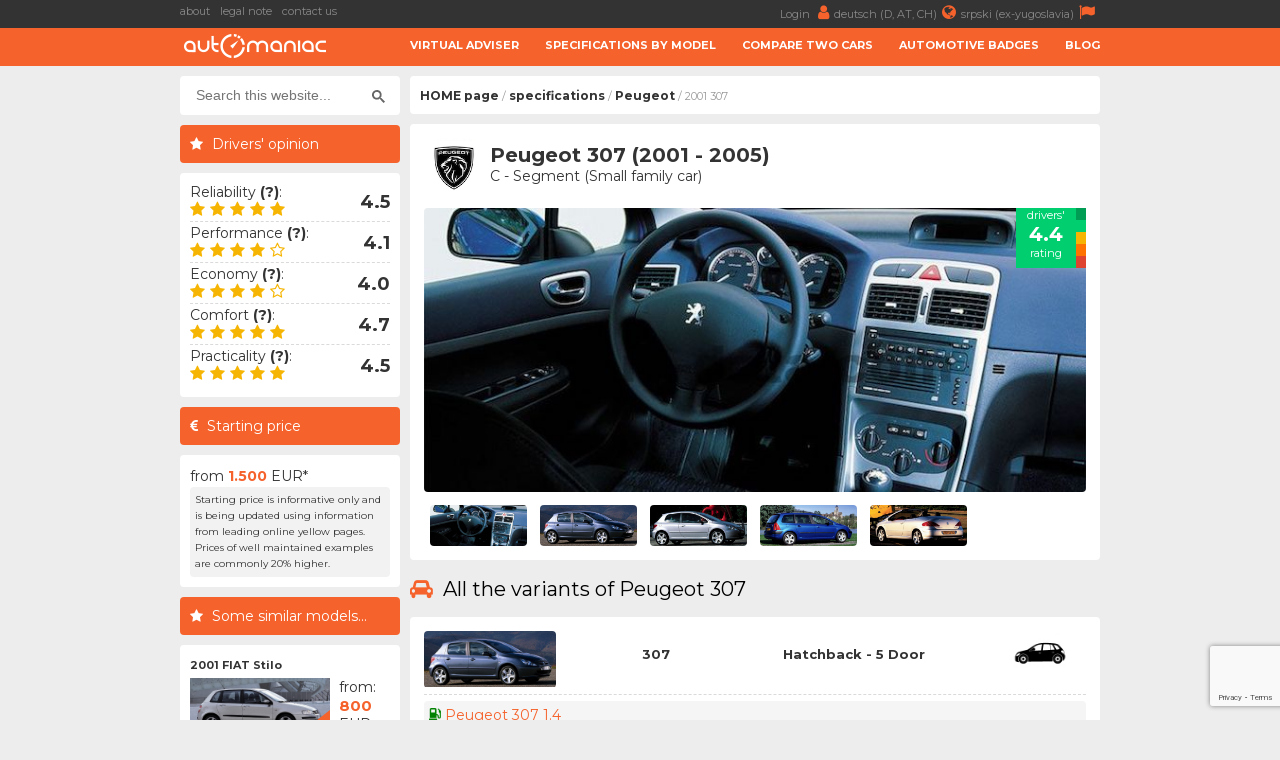

--- FILE ---
content_type: text/html; charset=UTF-8
request_url: https://www.automaniac.org/model/peugeot/28/peugeot-307-2001
body_size: 6168
content:
<!DOCTYPE html>
<html lang="en">
	<head>
		<meta charset="utf-8">
		<title>
			Peugeot 307 (2001 - 2005) - AutoManiac		</title>
		<meta content="width=device-width, initial-scale=1.0" name="viewport">
		<meta content="Peugeot 307 specifications,Peugeot 307 consumption,Peugeot 307 crash test,Peugeot 307 prices,Peugeot 307 buying,Peugeot 307 selling,Peugeot 307 opinions" name="keywords">
		<meta content="2001 Peugeot 307 - Information, specifications and drivers opinions" name="description">
		<meta http-equiv="Cache-Control" content="no-cache, max-age=0, must-revalidate, no-store">
		<meta property="og:site_name" content="AutoManiac"/>
		<meta property="og:image" content="/resources/images/model/28/2001_peugeot_307_interior.jpg" />
		<meta property="og:image:width" content="700"/>
		<meta property="og:image:height" content="300"/>
		<meta property="og:description" content="2001 Peugeot 307 - Information, specifications and drivers opinions" />
		<meta property="og:title" content="Peugeot 307 (2001 - 2005)" />
		<link rel="image_src" type="image/jpeg" href="/resources/images/model/28/2001_peugeot_307_interior.jpg" />
		<link rel="shortcut icon" href="/resources/images/gui/favicon.png" type="image/x-icon">
		<link rel="icon" href="/resources/images/gui/favicon.png" type="image/x-icon">
			<script type="text/javascript" src="/resources/js/jquery-1.8.3.js"></script>
	<script type="text/javascript" src="/resources/js/jquery-ui.js"></script>
	<script type="text/javascript" src="/resources/js/scripts.js?version=v2.2.1"></script>
	<script type="text/javascript" src="/resources/js/jquery.chosen.min.js"></script>
	<script src="https://apis.google.com/js/platform.js" async defer></script>
	<script async src="https://securepubads.g.doubleclick.net/tag/js/gpt.js"></script>
	<!--
	<script async src="//pagead2.googlesyndication.com/pagead/js/adsbygoogle.js"></script>
	<script type="text/javascript" src="/resources/js/adsense.js"></script>
	-->
	<script async defer crossorigin="anonymous" src="https://connect.facebook.net/en_GB/sdk.js#xfbml=1&version=v4.0"></script>
	
						
	<link rel="stylesheet" href="/resources/css/styles.css?version=v2.3.3" type="text/css" media="screen" charset="utf-8" />
	<link rel="stylesheet" href="/resources/css/chosen.css" type="text/css" media="screen" charset="utf-8" />
	<link rel="stylesheet" href="/resources/css/font-awesome.min.css" >
	<link rel="stylesheet" href="https://fonts.googleapis.com/css?family=Open+Sans:300,300i,400,400i,700,700i|Raleway:300,400,500,700,800|Montserrat:300,400,700">
		<link rel="icon" href="/resources/images/gui/favicon.png" >
		<link rel="shortcut icon" href="/resources/images/gui/favicon.png" type="image/x-icon">
		<link rel="apple-touch-icon" href="images/gui/apple-touch-icon.png">

		
<!-- Google tag (gtag.js) -->
<script async src="https://www.googletagmanager.com/gtag/js?id=G-WQ7ZPCT60Q"></script>
<script>
  window.dataLayer = window.dataLayer || [];
  function gtag(){dataLayer.push(arguments);}
  gtag('js', new Date());

  gtag('config', 'G-WQ7ZPCT60Q');
</script>
	</head>

	<body root-url="">

		<script>

		  (function(w,d,u,h,s){
		    h=d.getElementsByTagName('head')[0];
		    s=d.createElement('script');
		    s.async=1;
		    s.src=u+'/sdk.js';
		    h.appendChild(s);
		  })(window,document,'https://aff.carvertical.com');

			
			  (function(i,s,o,g,r,a,m){i['GoogleAnalyticsObject']=r;i[r]=i[r]||function(){
			  (i[r].q=i[r].q||[]).push(arguments)},i[r].l=1*new Date();a=s.createElement(o),
			  m=s.getElementsByTagName(o)[0];a.async=1;a.src=g;m.parentNode.insertBefore(a,m)
			  })(window,document,'script','//www.google-analytics.com/analytics.js','ga');
			
			  ga('create', 'UA-75322623-2', 'auto');
	  		  ga('send', 'pageview');

	  		
		
		</script>

		<div class="menu-wrap">
			<div class="topnav" id="myTopnav">
				<div class="top-bar">
					<div class="top-bar-wrap">
						<div class="top-bar-left">
							<a href="/about" title="about">about</a>
							<a href="/legal" title="legal note">legal note</a>
							<a href="/contact" title="contact us">contact us</a>
							<span style="color: #fff; font-weight: bold;"></span>
						</div>
						<div class="top-bar-right">
							<a href="#" title="">
								Login <i class="fa fa-user" aria-hidden="true"></i>
							</a>
							<a href="https://www.automanie.org" title="">
								deutsch (D, AT, CH)<i class="fa fa-globe" aria-hidden="true"></i>
							</a>
							<a href="https://www.automanijak.com" title="">
								srpski (ex-yugoslavia)<i class="fa fa-flag" aria-hidden="true"></i>
							</a>
						</div>
					</div>
				</div>
				<a href="#" class="icon"><i class="fa fa-bars"></i></a>
				<div class="bottom-bar">
					<div class="bottom-bar-wrap">
						<div class="bottom-bar-left">
							<div class="logo">
								<a href="/" title="">
									<img src="/resources/images/gui/logo.png" alt="" title="">
								</a>
							</div>
						</div>
						<div class="bottom-bar-right">
							<a href="/virtual-adviser">Virtual adviser</a>
							<a href="/specs">Specifications by model</a>
							<a href="/compare">Compare two cars</a>
							<a href="/badges">Automotive badges</a>
							<a href="/blog">Blog</a>
						</div>
					</div>
				</div>
			</div>
		</div>
		<div id="main-wrapper">
			<div class="left-ad">
				<script async src="//pagead2.googlesyndication.com/pagead/js/adsbygoogle.js"></script>
<!-- branding -->
<ins class="adsbygoogle branding-ad"
     style="width:300px;height:600px"
     data-ad-client="ca-pub-2798966384669812"
     data-ad-slot="1676022217"></ins>
<script>
(adsbygoogle = window.adsbygoogle || []).push({});
</script>					<script async src="https://pagead2.googlesyndication.com/pagead/js/adsbygoogle.js"></script>
	<!-- massive-header -->
	<ins class="adsbygoogle massive-header-ad"
	     data-ad-client="ca-pub-2798966384669812"
	     data-ad-slot="9878901748"
	     data-full-width-responsive="true"></ins>
	<script>
	     (adsbygoogle = window.adsbygoogle || []).push({});
	</script>			</div>
			<div class="right-ad">
				<script async src="//pagead2.googlesyndication.com/pagead/js/adsbygoogle.js"></script>
<!-- branding -->
<ins class="adsbygoogle branding-ad"
     style="width:300px;height:600px"
     data-ad-client="ca-pub-2798966384669812"
     data-ad-slot="1676022217"></ins>
<script>
(adsbygoogle = window.adsbygoogle || []).push({});
</script>			</div>
			<div id="wrapper" class="clearfix">	<div id="sidebar">
		<div class="sidebar-wrap">
		<div id="sidebar-dodatno" class="search-box">
	<div class="sidebar-dodatno-wrap">
		<script async src="https://cse.google.com/cse.js?cx=016645478549947938819:d5ilzoxfr9e"></script>
		<script>
			window.onload = function(){
				$(".gsc-input").attr("placeholder", "Search this website...");
			}
		</script>
		<div class="gcse-search"></div>
	</div>
</div>	
	<div id="sidebar-dodatno">
		<div class="sidebar-misljenje-naslov">
			<h2>Drivers' opinion</h2>
		</div>
		<div class="sidebar-dodatno-wrap">
		<div class="misljenje-vozaca">
	<span>Reliability <strong title="- Malfunction frequency&#13;- Malfunction severity&#13;- Spare parts availability">(?)</strong>:</span>
	<div class="stars">
		<div class="stars5"></div>
	</div>
	<div class="misljenje-ocena">4.5</div>
</div><div class="misljenje-vozaca">
	<span>Performance <strong title="- Acceleration&#13;- Top speed&#13;- Braking efficiency&#13;- Handling">(?)</strong>:</span>
	<div class="stars">
		<div class="stars4"></div>
	</div>
	<div class="misljenje-ocena">4.1</div>
</div><div class="misljenje-vozaca">
	<span>Economy <strong title="- Fuel consumption&#13;- Regular maintenance prices&#13;- Spare parts prices&#13;- Other expenses specific to this car">(?)</strong>:</span>
	<div class="stars">
		<div class="stars4"></div>
	</div>
	<div class="misljenje-ocena">4.0</div>
</div><div class="misljenje-vozaca">
	<span>Comfort <strong title="- Suspension quality&#13;- Seats comfort&#13;- Legs and head space&#13;- Driver's position & ergonomy">(?)</strong>:</span>
	<div class="stars">
		<div class="stars5"></div>
	</div>
	<div class="misljenje-ocena">4.7</div>
</div><div class="misljenje-vozaca">
	<span>Practicality <strong title="- Easy to use&#13;- Quantity & quality of in-car compartments&#13;- Luggage space access&#13;- Spare parts replacement ease">(?)</strong>:</span>
	<div class="stars">
		<div class="stars5"></div>
	</div>
	<div class="misljenje-ocena">4.5</div>
</div>		</div>
	</div><div id="sidebar-dodatno">
	<div class="sidebar-minimalna-cena-naslov">
		<h2>Starting price</h2>
	</div>
	<div class="sidebar-dodatno-wrap">
		<div class="dodatno-text">
			<div>
				from				</br>
				<strong>1.500</strong>
				</br>
				EUR*
			</div>
			<span>Starting price is informative only and is being updated using information from leading online yellow pages. Prices of well maintained examples are commonly 20% higher.</span> 
		</div>
	</div>
</div>	
	<div class="najpopulariji-wrap-bottom">
		<div class="sidebar-najpopularniji-naslov">
			<h2>Some similar models...</h2>
		</div>
		<div class="najpop-item-wrap">
			
	<div class="najpop-item">
		<div class="najpop-item-name">
			<a href="/model/fiat/93/fiat-stilo-2001" title="2001 FIAT Stilo ">
				2001 FIAT Stilo 			</a>
		</div>
		<div class="najpop-item-img">
			<a href="/model/fiat/93/fiat-stilo-2001" title="2001 FIAT Stilo ">
				<img src="/resources/images/variant/679/thumb_stilo_1.jpg" 	title="FIAT Stilo"
					 alt="FIAT Stilo"
				 	 class="thumb-image">
			</a>
			<div class="ocena"><span>4.2</span>
			</div>
		</div>
		<div class="najpop-item-val">
			from: 			</br>
			<strong>800</strong>
			</br>EUR</div>
	</div>	
	<div class="najpop-item">
		<div class="najpop-item-name">
			<a href="/model/citroen/360/citroen-xsara-2000" title="2000 Citroen Xsara ">
				2000 Citroen Xsara 			</a>
		</div>
		<div class="najpop-item-img">
			<a href="/model/citroen/360/citroen-xsara-2000" title="2000 Citroen Xsara ">
				<img src="/resources/images/variant/382/thumb_xsara_1.jpg" 	title="Citroen Xsara"
					 alt="Citroen Xsara"
				 	 class="thumb-image">
			</a>
			<div class="ocena"><span>4.4</span>
			</div>
		</div>
		<div class="najpop-item-val">
			from: 			</br>
			<strong>500</strong>
			</br>EUR</div>
	</div>	
	<div class="najpop-item">
		<div class="najpop-item-name">
			<a href="/model/ford/385/ford-focus-2001" title="2001 Ford Focus ">
				2001 Ford Focus 			</a>
		</div>
		<div class="najpop-item-img">
			<a href="/model/ford/385/ford-focus-2001" title="2001 Ford Focus ">
				<img src="/resources/images/variant/742/thumb_focus_5.jpg" 	title="Ford Focus"
					 alt="Ford Focus"
				 	 class="thumb-image">
			</a>
			<div class="ocena"><span>4.4</span>
			</div>
		</div>
		<div class="najpop-item-val">
			from: 			</br>
			<strong>600</strong>
			</br>EUR</div>
	</div>		</div>
	</div>

			</div>
		<div class="side-ad">
	<script async src="//pagead2.googlesyndication.com/pagead/js/adsbygoogle.js"></script>
	<ins class="adsbygoogle side-ad-vertical"
	     style="width:160px;height:600px"
	     data-ad-client="ca-pub-2798966384669812"
	     data-ad-slot="9565981886"></ins>
	<script>
	     (adsbygoogle = window.adsbygoogle || []).push({});
	</script>

	<ins class="adsbygoogle side-ad-horizontal"
	     data-ad-client="ca-pub-2798966384669812"
	     data-ad-slot="8347642282"
	     data-full-width-responsive="true"></ins>
	<script>
	     (adsbygoogle = window.adsbygoogle || []).push({});
	</script>
</div>
	</div>
	<div id="page-wrap">
<div id="breadcrumb-wrap">
	<div class="breadcrumb-nav"><a href='/'>HOME page</a> / <a href='/specs'>specifications</a> / <a href='/make/peugeot'>Peugeot</a> / 2001 307</div>
	<div id="sidebar-dodatno" class="search-box">
	<div class="sidebar-dodatno-wrap">
		<script async src="https://cse.google.com/cse.js?cx=016645478549947938819:d5ilzoxfr9e"></script>
		<script>
			window.onload = function(){
				$(".gsc-input").attr("placeholder", "Search this website...");
			}
		</script>
		<div class="gcse-search"></div>
	</div>
</div></div>	<div id="modeli-auto-detaljnije">
		<div class="box-wrap">
			<div class="predlog-auto-logo">
				<a href="">
					<img src="/resources/images/make/peugeot.jpg">
				</a>
			</div>
			<div class="predlog-auto-naslov">
				Peugeot 307 (2001 - 2005)				<div class="predlog-auto-stats">
										C - Segment (Small family car)				</div>
			</div>
			<div class="predlog-auto-slika">
								<div class="auto-score-wrap">
					<div class="score-left">
						<div class="score4b">
							<p>drivers'</p>
							<span>4.4</span>
							<p>rating</p>
						</div>
					</div>
					<div class="score-right clearfix">
						<div class="score5a"></div>
						<div class="score4a"></div>
						<div class="score3a"></div>
						<div class="score2a"></div>
						<div class="score1a"></div>
					</div>
				</div>
				<img src="/resources/images/model/28/2001_peugeot_307_interior.jpg"
					 id="main-model-image"/>
				<div class="auto-thumbs-wrap">
										<div class="auto-thumbs">
						<img src="/resources/images/model/28/thumb_2001_peugeot_307_interior.jpg"
							 alt="2001 Peugeot 307 (interior)"
							 title="2001 Peugeot 307 (interior)"
							 class="thumb-image" />
					</div>
											<div class="auto-thumbs">
							<img src="/resources/images/variant/417/thumb_307_1.jpg"
								 alt="2001 Peugeot 307 "
								 title="2001 Peugeot 307 "
								 class="thumb-image" />
						</div>
											<div class="auto-thumbs">
							<img src="/resources/images/variant/418/thumb_307_2.jpg"
								 alt="2001 Peugeot 307 "
								 title="2001 Peugeot 307 "
								 class="thumb-image" />
						</div>
											<div class="auto-thumbs">
							<img src="/resources/images/variant/419/thumb_307_3.jpg"
								 alt="2001 Peugeot 307 SW"
								 title="2001 Peugeot 307 SW"
								 class="thumb-image" />
						</div>
											<div class="auto-thumbs">
							<img src="/resources/images/variant/420/thumb_307_4.jpg"
								 alt="2001 Peugeot 307 CC"
								 title="2001 Peugeot 307 CC"
								 class="thumb-image" />
						</div>
									</div>
			</div>
		</div>
					<div>
				<h2>
					<i class="fa fa-car" aria-hidden="true"></i>
					All the variants of Peugeot 307				</h2>
			</div>
				<div class="box-wrap">
			<div id="model-auto-wrap">
			﻿<div class="model-auto-box variant-header accordion-controller bodystyle-header"
	 related-accordion="accordion-417" variant_id="417">
	<div class="model-auto-thumb">
		<img src="/resources/images/variant/417/thumb_307_1.jpg"
		     alt="307 "
		     title="307 "
		     class="thumb-image"/>
	</div>
	<div class="model-auto-i1">307 </div>
	<div class="model-auto-i2">hatchback - 5 door</div>
	<div class="model-auto-tip">
		<img src="/resources/images/category/hatchback.png" />
	</div>
</div>
<div id="accordion-417"
	 class="model-auto-content-wrap variant-accordion"
	 style="display: block;">
			<div class="model-auto-podaci-wrap">
			<div class="model-auto-podaci-box">
				<div class="model-auto-puna-oznaka">
					<img class="fuel-badge" src="/resources/images/fuel/fuel1.png" />
					<a href="/peugeot/2001/2812/peugeot-307-1.4"
					   class="orange">
						Peugeot 307  1.4					</a>
				</div>
			</div>
			<div class="model-auto-podaci-data">
				<div class="model-auto-gorivo">
					Fuel:<span>Petrol</span>
				</div>
				<div class="model-auto-pogon">
					Wheel drive:<span>Front</span>
				</div>
				<div class="model-auto-kubikaza">
											Displacement:<span>1360 cm3</span>
									</div>
				<div class="model-auto-snaga">
					Power:<span>75 ks</span>
				</div>
			</div>
		</div>
			<div class="model-auto-podaci-wrap">
			<div class="model-auto-podaci-box">
				<div class="model-auto-puna-oznaka">
					<img class="fuel-badge" src="/resources/images/fuel/fuel1.png" />
					<a href="/peugeot/2001/2820/peugeot-307-1.4-16v"
					   class="orange">
						Peugeot 307  1.4 16V					</a>
				</div>
			</div>
			<div class="model-auto-podaci-data">
				<div class="model-auto-gorivo">
					Fuel:<span>Petrol</span>
				</div>
				<div class="model-auto-pogon">
					Wheel drive:<span>Front</span>
				</div>
				<div class="model-auto-kubikaza">
											Displacement:<span>1360 cm3</span>
									</div>
				<div class="model-auto-snaga">
					Power:<span>90 ks</span>
				</div>
			</div>
		</div>
			<div class="model-auto-podaci-wrap">
			<div class="model-auto-podaci-box">
				<div class="model-auto-puna-oznaka">
					<img class="fuel-badge" src="/resources/images/fuel/fuel1.png" />
					<a href="/peugeot/2001/2814/peugeot-307-1.6-16v"
					   class="orange">
						Peugeot 307  1.6 16V					</a>
				</div>
			</div>
			<div class="model-auto-podaci-data">
				<div class="model-auto-gorivo">
					Fuel:<span>Petrol</span>
				</div>
				<div class="model-auto-pogon">
					Wheel drive:<span>Front</span>
				</div>
				<div class="model-auto-kubikaza">
											Displacement:<span>1587 cm3</span>
									</div>
				<div class="model-auto-snaga">
					Power:<span>109 ks</span>
				</div>
			</div>
		</div>
			<div class="model-auto-podaci-wrap">
			<div class="model-auto-podaci-box">
				<div class="model-auto-puna-oznaka">
					<img class="fuel-badge" src="/resources/images/fuel/fuel1.png" />
					<a href="/peugeot/2001/2832/peugeot-307-2.0-16v"
					   class="orange">
						Peugeot 307  2.0 16V					</a>
				</div>
			</div>
			<div class="model-auto-podaci-data">
				<div class="model-auto-gorivo">
					Fuel:<span>Petrol</span>
				</div>
				<div class="model-auto-pogon">
					Wheel drive:<span>Front</span>
				</div>
				<div class="model-auto-kubikaza">
											Displacement:<span>1997 cm3</span>
									</div>
				<div class="model-auto-snaga">
					Power:<span>136 ks</span>
				</div>
			</div>
		</div>
			<div class="model-auto-podaci-wrap">
			<div class="model-auto-podaci-box">
				<div class="model-auto-puna-oznaka">
					<img class="fuel-badge" src="/resources/images/fuel/fuel2.png" />
					<a href="/peugeot/2001/2813/peugeot-307-1.4-hdi"
					   class="orange">
						Peugeot 307  1.4 HDI					</a>
				</div>
			</div>
			<div class="model-auto-podaci-data">
				<div class="model-auto-gorivo">
					Fuel:<span>Diesel</span>
				</div>
				<div class="model-auto-pogon">
					Wheel drive:<span>Front</span>
				</div>
				<div class="model-auto-kubikaza">
											Displacement:<span>1398 cm3</span>
									</div>
				<div class="model-auto-snaga">
					Power:<span>70 ks</span>
				</div>
			</div>
		</div>
			<div class="model-auto-podaci-wrap">
			<div class="model-auto-podaci-box">
				<div class="model-auto-puna-oznaka">
					<img class="fuel-badge" src="/resources/images/fuel/fuel2.png" />
					<a href="/peugeot/2001/2821/peugeot-307-1.6-hdi-16v"
					   class="orange">
						Peugeot 307  1.6 HDi 16V					</a>
				</div>
			</div>
			<div class="model-auto-podaci-data">
				<div class="model-auto-gorivo">
					Fuel:<span>Diesel</span>
				</div>
				<div class="model-auto-pogon">
					Wheel drive:<span>Front</span>
				</div>
				<div class="model-auto-kubikaza">
											Displacement:<span>1560 cm3</span>
									</div>
				<div class="model-auto-snaga">
					Power:<span>90 ks</span>
				</div>
			</div>
		</div>
			<div class="model-auto-podaci-wrap">
			<div class="model-auto-podaci-box">
				<div class="model-auto-puna-oznaka">
					<img class="fuel-badge" src="/resources/images/fuel/fuel2.png" />
					<a href="/peugeot/2001/2819/peugeot-307-1.6-hdif-16v"
					   class="orange">
						Peugeot 307  1.6 HDiF 16V					</a>
				</div>
			</div>
			<div class="model-auto-podaci-data">
				<div class="model-auto-gorivo">
					Fuel:<span>Diesel</span>
				</div>
				<div class="model-auto-pogon">
					Wheel drive:<span>Front</span>
				</div>
				<div class="model-auto-kubikaza">
											Displacement:<span>1560 cm3</span>
									</div>
				<div class="model-auto-snaga">
					Power:<span>110 ks</span>
				</div>
			</div>
		</div>
			<div class="model-auto-podaci-wrap">
			<div class="model-auto-podaci-box">
				<div class="model-auto-puna-oznaka">
					<img class="fuel-badge" src="/resources/images/fuel/fuel2.png" />
					<a href="/peugeot/2001/2816/peugeot-307-2.0-hdi"
					   class="orange">
						Peugeot 307  2.0 HDI					</a>
				</div>
			</div>
			<div class="model-auto-podaci-data">
				<div class="model-auto-gorivo">
					Fuel:<span>Diesel</span>
				</div>
				<div class="model-auto-pogon">
					Wheel drive:<span>Front</span>
				</div>
				<div class="model-auto-kubikaza">
											Displacement:<span>1997 cm3</span>
									</div>
				<div class="model-auto-snaga">
					Power:<span>90 ks</span>
				</div>
			</div>
		</div>
			<div class="model-auto-podaci-wrap">
			<div class="model-auto-podaci-box">
				<div class="model-auto-puna-oznaka">
					<img class="fuel-badge" src="/resources/images/fuel/fuel2.png" />
					<a href="/peugeot/2001/2817/peugeot-307-2.0-hdi"
					   class="orange">
						Peugeot 307  2.0 HDI					</a>
				</div>
			</div>
			<div class="model-auto-podaci-data">
				<div class="model-auto-gorivo">
					Fuel:<span>Diesel</span>
				</div>
				<div class="model-auto-pogon">
					Wheel drive:<span>Front</span>
				</div>
				<div class="model-auto-kubikaza">
											Displacement:<span>1997 cm3</span>
									</div>
				<div class="model-auto-snaga">
					Power:<span>109 ks</span>
				</div>
			</div>
		</div>
			<div class="model-auto-podaci-wrap">
			<div class="model-auto-podaci-box">
				<div class="model-auto-puna-oznaka">
					<img class="fuel-badge" src="/resources/images/fuel/fuel2.png" />
					<a href="/peugeot/2001/2818/peugeot-307-2.0-hdif"
					   class="orange">
						Peugeot 307  2.0 HDiF					</a>
				</div>
			</div>
			<div class="model-auto-podaci-data">
				<div class="model-auto-gorivo">
					Fuel:<span>Diesel</span>
				</div>
				<div class="model-auto-pogon">
					Wheel drive:<span>Front</span>
				</div>
				<div class="model-auto-kubikaza">
											Displacement:<span>1997 cm3</span>
									</div>
				<div class="model-auto-snaga">
					Power:<span>136 ks</span>
				</div>
			</div>
		</div>
	</div>﻿<div class="model-auto-box variant-header accordion-controller bodystyle-header"
	 related-accordion="accordion-418" variant_id="418">
	<div class="model-auto-thumb">
		<img src="/resources/images/variant/418/thumb_307_2.jpg"
		     alt="307 "
		     title="307 "
		     class="thumb-image"/>
	</div>
	<div class="model-auto-i1">307 </div>
	<div class="model-auto-i2">hatchback - 3 door</div>
	<div class="model-auto-tip">
		<img src="/resources/images/category/hatchback.png" />
	</div>
</div>
<div id="accordion-418"
	 class="model-auto-content-wrap variant-accordion"
	 style="display: none;">
			<div class="model-auto-podaci-wrap">
			<div class="model-auto-podaci-box">
				<div class="model-auto-puna-oznaka">
					<img class="fuel-badge" src="/resources/images/fuel/fuel1.png" />
					<a href="/peugeot/2001/2822/peugeot-307-1.4"
					   class="orange">
						Peugeot 307  1.4					</a>
				</div>
			</div>
			<div class="model-auto-podaci-data">
				<div class="model-auto-gorivo">
					Fuel:<span>Petrol</span>
				</div>
				<div class="model-auto-pogon">
					Wheel drive:<span>Front</span>
				</div>
				<div class="model-auto-kubikaza">
											Displacement:<span>1360 cm3</span>
									</div>
				<div class="model-auto-snaga">
					Power:<span>75 ks</span>
				</div>
			</div>
		</div>
			<div class="model-auto-podaci-wrap">
			<div class="model-auto-podaci-box">
				<div class="model-auto-puna-oznaka">
					<img class="fuel-badge" src="/resources/images/fuel/fuel1.png" />
					<a href="/peugeot/2001/2825/peugeot-307-1.4-16v"
					   class="orange">
						Peugeot 307  1.4 16V					</a>
				</div>
			</div>
			<div class="model-auto-podaci-data">
				<div class="model-auto-gorivo">
					Fuel:<span>Petrol</span>
				</div>
				<div class="model-auto-pogon">
					Wheel drive:<span>Front</span>
				</div>
				<div class="model-auto-kubikaza">
											Displacement:<span>1360 cm3</span>
									</div>
				<div class="model-auto-snaga">
					Power:<span>90 ks</span>
				</div>
			</div>
		</div>
			<div class="model-auto-podaci-wrap">
			<div class="model-auto-podaci-box">
				<div class="model-auto-puna-oznaka">
					<img class="fuel-badge" src="/resources/images/fuel/fuel1.png" />
					<a href="/peugeot/2001/2823/peugeot-307-1.6-16v"
					   class="orange">
						Peugeot 307  1.6 16V					</a>
				</div>
			</div>
			<div class="model-auto-podaci-data">
				<div class="model-auto-gorivo">
					Fuel:<span>Petrol</span>
				</div>
				<div class="model-auto-pogon">
					Wheel drive:<span>Front</span>
				</div>
				<div class="model-auto-kubikaza">
											Displacement:<span>1587 cm3</span>
									</div>
				<div class="model-auto-snaga">
					Power:<span>109 ks</span>
				</div>
			</div>
		</div>
			<div class="model-auto-podaci-wrap">
			<div class="model-auto-podaci-box">
				<div class="model-auto-puna-oznaka">
					<img class="fuel-badge" src="/resources/images/fuel/fuel1.png" />
					<a href="/peugeot/2001/2824/peugeot-307-2.0-16v"
					   class="orange">
						Peugeot 307  2.0 16V					</a>
				</div>
			</div>
			<div class="model-auto-podaci-data">
				<div class="model-auto-gorivo">
					Fuel:<span>Petrol</span>
				</div>
				<div class="model-auto-pogon">
					Wheel drive:<span>Front</span>
				</div>
				<div class="model-auto-kubikaza">
											Displacement:<span>1997 cm3</span>
									</div>
				<div class="model-auto-snaga">
					Power:<span>136 ks</span>
				</div>
			</div>
		</div>
			<div class="model-auto-podaci-wrap">
			<div class="model-auto-podaci-box">
				<div class="model-auto-puna-oznaka">
					<img class="fuel-badge" src="/resources/images/fuel/fuel2.png" />
					<a href="/peugeot/2001/2826/peugeot-307-1.4-hdi"
					   class="orange">
						Peugeot 307  1.4 HDI					</a>
				</div>
			</div>
			<div class="model-auto-podaci-data">
				<div class="model-auto-gorivo">
					Fuel:<span>Diesel</span>
				</div>
				<div class="model-auto-pogon">
					Wheel drive:<span>Front</span>
				</div>
				<div class="model-auto-kubikaza">
											Displacement:<span>1398 cm3</span>
									</div>
				<div class="model-auto-snaga">
					Power:<span>70 ks</span>
				</div>
			</div>
		</div>
			<div class="model-auto-podaci-wrap">
			<div class="model-auto-podaci-box">
				<div class="model-auto-puna-oznaka">
					<img class="fuel-badge" src="/resources/images/fuel/fuel2.png" />
					<a href="/peugeot/2001/2831/peugeot-307-1.6-hdi-16v"
					   class="orange">
						Peugeot 307  1.6 HDi 16V					</a>
				</div>
			</div>
			<div class="model-auto-podaci-data">
				<div class="model-auto-gorivo">
					Fuel:<span>Diesel</span>
				</div>
				<div class="model-auto-pogon">
					Wheel drive:<span>Front</span>
				</div>
				<div class="model-auto-kubikaza">
											Displacement:<span>1560 cm3</span>
									</div>
				<div class="model-auto-snaga">
					Power:<span>90 ks</span>
				</div>
			</div>
		</div>
			<div class="model-auto-podaci-wrap">
			<div class="model-auto-podaci-box">
				<div class="model-auto-puna-oznaka">
					<img class="fuel-badge" src="/resources/images/fuel/fuel2.png" />
					<a href="/peugeot/2001/2830/peugeot-307-1.6-hdif-16v"
					   class="orange">
						Peugeot 307  1.6 HDiF 16V					</a>
				</div>
			</div>
			<div class="model-auto-podaci-data">
				<div class="model-auto-gorivo">
					Fuel:<span>Diesel</span>
				</div>
				<div class="model-auto-pogon">
					Wheel drive:<span>Front</span>
				</div>
				<div class="model-auto-kubikaza">
											Displacement:<span>1560 cm3</span>
									</div>
				<div class="model-auto-snaga">
					Power:<span>110 ks</span>
				</div>
			</div>
		</div>
			<div class="model-auto-podaci-wrap">
			<div class="model-auto-podaci-box">
				<div class="model-auto-puna-oznaka">
					<img class="fuel-badge" src="/resources/images/fuel/fuel2.png" />
					<a href="/peugeot/2001/2827/peugeot-307-2.0-hdi"
					   class="orange">
						Peugeot 307  2.0 HDI					</a>
				</div>
			</div>
			<div class="model-auto-podaci-data">
				<div class="model-auto-gorivo">
					Fuel:<span>Diesel</span>
				</div>
				<div class="model-auto-pogon">
					Wheel drive:<span>Front</span>
				</div>
				<div class="model-auto-kubikaza">
											Displacement:<span>1997 cm3</span>
									</div>
				<div class="model-auto-snaga">
					Power:<span>90 ks</span>
				</div>
			</div>
		</div>
			<div class="model-auto-podaci-wrap">
			<div class="model-auto-podaci-box">
				<div class="model-auto-puna-oznaka">
					<img class="fuel-badge" src="/resources/images/fuel/fuel2.png" />
					<a href="/peugeot/2001/2828/peugeot-307-2.0-hdi"
					   class="orange">
						Peugeot 307  2.0 HDI					</a>
				</div>
			</div>
			<div class="model-auto-podaci-data">
				<div class="model-auto-gorivo">
					Fuel:<span>Diesel</span>
				</div>
				<div class="model-auto-pogon">
					Wheel drive:<span>Front</span>
				</div>
				<div class="model-auto-kubikaza">
											Displacement:<span>1997 cm3</span>
									</div>
				<div class="model-auto-snaga">
					Power:<span>109 ks</span>
				</div>
			</div>
		</div>
			<div class="model-auto-podaci-wrap">
			<div class="model-auto-podaci-box">
				<div class="model-auto-puna-oznaka">
					<img class="fuel-badge" src="/resources/images/fuel/fuel2.png" />
					<a href="/peugeot/2001/2829/peugeot-307-2.0-hdif"
					   class="orange">
						Peugeot 307  2.0 HDiF					</a>
				</div>
			</div>
			<div class="model-auto-podaci-data">
				<div class="model-auto-gorivo">
					Fuel:<span>Diesel</span>
				</div>
				<div class="model-auto-pogon">
					Wheel drive:<span>Front</span>
				</div>
				<div class="model-auto-kubikaza">
											Displacement:<span>1997 cm3</span>
									</div>
				<div class="model-auto-snaga">
					Power:<span>136 ks</span>
				</div>
			</div>
		</div>
	</div>﻿<div class="model-auto-box variant-header accordion-controller bodystyle-header"
	 related-accordion="accordion-419" variant_id="419">
	<div class="model-auto-thumb">
		<img src="/resources/images/variant/419/thumb_307_3.jpg"
		     alt="307 SW"
		     title="307 SW"
		     class="thumb-image"/>
	</div>
	<div class="model-auto-i1">307 SW</div>
	<div class="model-auto-i2">wagon - 5 door</div>
	<div class="model-auto-tip">
		<img src="/resources/images/category/wagon.png" />
	</div>
</div>
<div id="accordion-419"
	 class="model-auto-content-wrap variant-accordion"
	 style="display: none;">
			<div class="model-auto-podaci-wrap">
			<div class="model-auto-podaci-box">
				<div class="model-auto-puna-oznaka">
					<img class="fuel-badge" src="/resources/images/fuel/fuel1.png" />
					<a href="/peugeot/2001/2833/peugeot-307-1.4-sw"
					   class="orange">
						Peugeot 307 SW 1.4					</a>
				</div>
			</div>
			<div class="model-auto-podaci-data">
				<div class="model-auto-gorivo">
					Fuel:<span>Petrol</span>
				</div>
				<div class="model-auto-pogon">
					Wheel drive:<span>Front</span>
				</div>
				<div class="model-auto-kubikaza">
											Displacement:<span>1360 cm3</span>
									</div>
				<div class="model-auto-snaga">
					Power:<span>75 ks</span>
				</div>
			</div>
		</div>
			<div class="model-auto-podaci-wrap">
			<div class="model-auto-podaci-box">
				<div class="model-auto-puna-oznaka">
					<img class="fuel-badge" src="/resources/images/fuel/fuel1.png" />
					<a href="/peugeot/2001/2835/peugeot-307-1.4-16v-sw"
					   class="orange">
						Peugeot 307 SW 1.4 16V					</a>
				</div>
			</div>
			<div class="model-auto-podaci-data">
				<div class="model-auto-gorivo">
					Fuel:<span>Petrol</span>
				</div>
				<div class="model-auto-pogon">
					Wheel drive:<span>Front</span>
				</div>
				<div class="model-auto-kubikaza">
											Displacement:<span>1360 cm3</span>
									</div>
				<div class="model-auto-snaga">
					Power:<span>90 ks</span>
				</div>
			</div>
		</div>
			<div class="model-auto-podaci-wrap">
			<div class="model-auto-podaci-box">
				<div class="model-auto-puna-oznaka">
					<img class="fuel-badge" src="/resources/images/fuel/fuel1.png" />
					<a href="/peugeot/2001/2834/peugeot-307-1.6-16v-sw"
					   class="orange">
						Peugeot 307 SW 1.6 16V					</a>
				</div>
			</div>
			<div class="model-auto-podaci-data">
				<div class="model-auto-gorivo">
					Fuel:<span>Petrol</span>
				</div>
				<div class="model-auto-pogon">
					Wheel drive:<span>Front</span>
				</div>
				<div class="model-auto-kubikaza">
											Displacement:<span>1587 cm3</span>
									</div>
				<div class="model-auto-snaga">
					Power:<span>109 ks</span>
				</div>
			</div>
		</div>
			<div class="model-auto-podaci-wrap">
			<div class="model-auto-podaci-box">
				<div class="model-auto-puna-oznaka">
					<img class="fuel-badge" src="/resources/images/fuel/fuel1.png" />
					<a href="/peugeot/2001/2836/peugeot-307-2.0-16v-sw"
					   class="orange">
						Peugeot 307 SW 2.0 16V					</a>
				</div>
			</div>
			<div class="model-auto-podaci-data">
				<div class="model-auto-gorivo">
					Fuel:<span>Petrol</span>
				</div>
				<div class="model-auto-pogon">
					Wheel drive:<span>Front</span>
				</div>
				<div class="model-auto-kubikaza">
											Displacement:<span>1997 cm3</span>
									</div>
				<div class="model-auto-snaga">
					Power:<span>136 ks</span>
				</div>
			</div>
		</div>
			<div class="model-auto-podaci-wrap">
			<div class="model-auto-podaci-box">
				<div class="model-auto-puna-oznaka">
					<img class="fuel-badge" src="/resources/images/fuel/fuel2.png" />
					<a href="/peugeot/2001/2837/peugeot-307-1.4-hdi-sw"
					   class="orange">
						Peugeot 307 SW 1.4 HDI					</a>
				</div>
			</div>
			<div class="model-auto-podaci-data">
				<div class="model-auto-gorivo">
					Fuel:<span>Diesel</span>
				</div>
				<div class="model-auto-pogon">
					Wheel drive:<span>Front</span>
				</div>
				<div class="model-auto-kubikaza">
											Displacement:<span>1398 cm3</span>
									</div>
				<div class="model-auto-snaga">
					Power:<span>70 ks</span>
				</div>
			</div>
		</div>
			<div class="model-auto-podaci-wrap">
			<div class="model-auto-podaci-box">
				<div class="model-auto-puna-oznaka">
					<img class="fuel-badge" src="/resources/images/fuel/fuel2.png" />
					<a href="/peugeot/2001/2842/peugeot-307-1.6-hdi-16v-sw"
					   class="orange">
						Peugeot 307 SW 1.6 HDi 16V					</a>
				</div>
			</div>
			<div class="model-auto-podaci-data">
				<div class="model-auto-gorivo">
					Fuel:<span>Diesel</span>
				</div>
				<div class="model-auto-pogon">
					Wheel drive:<span>Front</span>
				</div>
				<div class="model-auto-kubikaza">
											Displacement:<span>1560 cm3</span>
									</div>
				<div class="model-auto-snaga">
					Power:<span>90 ks</span>
				</div>
			</div>
		</div>
			<div class="model-auto-podaci-wrap">
			<div class="model-auto-podaci-box">
				<div class="model-auto-puna-oznaka">
					<img class="fuel-badge" src="/resources/images/fuel/fuel2.png" />
					<a href="/peugeot/2001/2841/peugeot-307-1.6-hdif-16v-sw"
					   class="orange">
						Peugeot 307 SW 1.6 HDiF 16V					</a>
				</div>
			</div>
			<div class="model-auto-podaci-data">
				<div class="model-auto-gorivo">
					Fuel:<span>Diesel</span>
				</div>
				<div class="model-auto-pogon">
					Wheel drive:<span>Front</span>
				</div>
				<div class="model-auto-kubikaza">
											Displacement:<span>1560 cm3</span>
									</div>
				<div class="model-auto-snaga">
					Power:<span>110 ks</span>
				</div>
			</div>
		</div>
			<div class="model-auto-podaci-wrap">
			<div class="model-auto-podaci-box">
				<div class="model-auto-puna-oznaka">
					<img class="fuel-badge" src="/resources/images/fuel/fuel2.png" />
					<a href="/peugeot/2001/2838/peugeot-307-2.0-hdi-sw"
					   class="orange">
						Peugeot 307 SW 2.0 HDI					</a>
				</div>
			</div>
			<div class="model-auto-podaci-data">
				<div class="model-auto-gorivo">
					Fuel:<span>Diesel</span>
				</div>
				<div class="model-auto-pogon">
					Wheel drive:<span>Front</span>
				</div>
				<div class="model-auto-kubikaza">
											Displacement:<span>1997 cm3</span>
									</div>
				<div class="model-auto-snaga">
					Power:<span>90 ks</span>
				</div>
			</div>
		</div>
			<div class="model-auto-podaci-wrap">
			<div class="model-auto-podaci-box">
				<div class="model-auto-puna-oznaka">
					<img class="fuel-badge" src="/resources/images/fuel/fuel2.png" />
					<a href="/peugeot/2001/2839/peugeot-307-2.0-hdi-sw"
					   class="orange">
						Peugeot 307 SW 2.0 HDI					</a>
				</div>
			</div>
			<div class="model-auto-podaci-data">
				<div class="model-auto-gorivo">
					Fuel:<span>Diesel</span>
				</div>
				<div class="model-auto-pogon">
					Wheel drive:<span>Front</span>
				</div>
				<div class="model-auto-kubikaza">
											Displacement:<span>1997 cm3</span>
									</div>
				<div class="model-auto-snaga">
					Power:<span>109 ks</span>
				</div>
			</div>
		</div>
			<div class="model-auto-podaci-wrap">
			<div class="model-auto-podaci-box">
				<div class="model-auto-puna-oznaka">
					<img class="fuel-badge" src="/resources/images/fuel/fuel2.png" />
					<a href="/peugeot/2001/2840/peugeot-307-2.0-hdif-sw"
					   class="orange">
						Peugeot 307 SW 2.0 HDiF					</a>
				</div>
			</div>
			<div class="model-auto-podaci-data">
				<div class="model-auto-gorivo">
					Fuel:<span>Diesel</span>
				</div>
				<div class="model-auto-pogon">
					Wheel drive:<span>Front</span>
				</div>
				<div class="model-auto-kubikaza">
											Displacement:<span>1997 cm3</span>
									</div>
				<div class="model-auto-snaga">
					Power:<span>136 ks</span>
				</div>
			</div>
		</div>
	</div>﻿<div class="model-auto-box variant-header accordion-controller bodystyle-header"
	 related-accordion="accordion-420" variant_id="420">
	<div class="model-auto-thumb">
		<img src="/resources/images/variant/420/thumb_307_4.jpg"
		     alt="307 CC"
		     title="307 CC"
		     class="thumb-image"/>
	</div>
	<div class="model-auto-i1">307 CC</div>
	<div class="model-auto-i2">cabriolet - 2 door</div>
	<div class="model-auto-tip">
		<img src="/resources/images/category/cabrio.png" />
	</div>
</div>
<div id="accordion-420"
	 class="model-auto-content-wrap variant-accordion"
	 style="display: none;">
			<div class="model-auto-podaci-wrap">
			<div class="model-auto-podaci-box">
				<div class="model-auto-puna-oznaka">
					<img class="fuel-badge" src="/resources/images/fuel/fuel1.png" />
					<a href="/peugeot/2001/2844/peugeot-307-1.6-16v-cc"
					   class="orange">
						Peugeot 307 CC 1.6 16V					</a>
				</div>
			</div>
			<div class="model-auto-podaci-data">
				<div class="model-auto-gorivo">
					Fuel:<span>Petrol</span>
				</div>
				<div class="model-auto-pogon">
					Wheel drive:<span>Front</span>
				</div>
				<div class="model-auto-kubikaza">
											Displacement:<span>1587 cm3</span>
									</div>
				<div class="model-auto-snaga">
					Power:<span>109 ks</span>
				</div>
			</div>
		</div>
			<div class="model-auto-podaci-wrap">
			<div class="model-auto-podaci-box">
				<div class="model-auto-puna-oznaka">
					<img class="fuel-badge" src="/resources/images/fuel/fuel1.png" />
					<a href="/peugeot/2001/2845/peugeot-307-2.0-16v-cc"
					   class="orange">
						Peugeot 307 CC 2.0 16V					</a>
				</div>
			</div>
			<div class="model-auto-podaci-data">
				<div class="model-auto-gorivo">
					Fuel:<span>Petrol</span>
				</div>
				<div class="model-auto-pogon">
					Wheel drive:<span>Front</span>
				</div>
				<div class="model-auto-kubikaza">
											Displacement:<span>1997 cm3</span>
									</div>
				<div class="model-auto-snaga">
					Power:<span>136 ks</span>
				</div>
			</div>
		</div>
			<div class="model-auto-podaci-wrap">
			<div class="model-auto-podaci-box">
				<div class="model-auto-puna-oznaka">
					<img class="fuel-badge" src="/resources/images/fuel/fuel1.png" />
					<a href="/peugeot/2001/2853/peugeot-307-2.0-16v-180-cc"
					   class="orange">
						Peugeot 307 CC 2.0 16V 180					</a>
				</div>
			</div>
			<div class="model-auto-podaci-data">
				<div class="model-auto-gorivo">
					Fuel:<span>Petrol</span>
				</div>
				<div class="model-auto-pogon">
					Wheel drive:<span>Front</span>
				</div>
				<div class="model-auto-kubikaza">
											Displacement:<span>1997 cm3</span>
									</div>
				<div class="model-auto-snaga">
					Power:<span>177 ks</span>
				</div>
			</div>
		</div>
	</div>			</div>
		</div>
			</div>
	<div class="google-add-small">
		
	</div>
<div>
	<h2>
		<i class="fa fa-shield" aria-hidden="true"></i>
		Safety results for Peugeot 307	</h2>
</div>
<div class="box-wrap">
	<div class="euro-ncap-youtube">
		<div class="ncap-img">
			<img src="/resources/images/gui/details/euroncap.png">
		</div>
		<div class="stars">
			<div class="stars4"></div>
		</div>
		<div class="euro-ncap strong">
			EuroNCAP:
			~70% occupant safety			
		</div>
					<iframe width="100%"
					height="360"
					src="https://www.youtube.com/embed/WIHfBeiwJKI?rel=0"
					frameborder="0"
					allow="accelerometer; autoplay; encrypted-media; gyroscope; picture-in-picture"
					allowfullscreen>
			</iframe>
			</div>
</div><div>
	<h2><i class="fa fa-search" aria-hidden="true"></i>Check vehicle history</h2>
</div>
<div class="box-wrap" style="height: 250px;">
	<div
	  data-cvaff
	  data-locale="en-EU"
	  data-a="automanijak"
	  data-b="81ec5429"
	  data-voucher="automanijak"
	  data-variant="variant-1"
	  data-body-type="car"
	  data-integration-type="banner"
	  style="width: 100%; height: 100%">
	</div>
</div>
<div id="blog-strana">
	<div>
		<h2><i class="fa fa-user" aria-hidden="true"></i>Visitor comments</h2>
	</div>
	<div id="komentar" class="box-wrap">
		<script src="https://www.google.com/recaptcha/api.js"></script>
		<form id="comments-form" action="/site/comments/logic.php" >
			<input type="hidden" name="topic" value="model" />
			<input type="hidden" name="topic_id" value="28" />
			<input type="hidden" name="token" id="token" />
			<input type="text" name="nickname" id="nickname" placeholder="*Your name or nickname..." class="mandatory" />
			<textarea name="body" id="body" placeholder="*Text of your comment..." class="mandatory"></textarea>
			<br/>
			<br/>
			<b>NOTE:</b> Fields marked with an asterisk (<span class='orange'>*</span>) are mandatory. By sending a comment you confirm that you have read and agreed to <a href='/terms' target='_blank'>our terms & conditions</a>.			<br/>
			<br/>
			<button class="g-recaptcha predlog-btn" 
			        data-sitekey="6Lf-bGkmAAAAABkjZbz3vPJSPzDPOIwoyEds5JFB" 
			        data-callback='comment_submit' 
			        data-action='submit'>Send</button>
		</form>
	</div>
	<div id="blog">
		<div id="preporuceni-clanci">
			<div class="box-wrap">
				No comments at this time. Be the first one to write a comment.			</div>
		</div>
	</div>
</div>
<div>
	<h2><i class="fa fa-link" aria-hidden="true"></i>Ok, this is cool, now what</h2>
</div>
<div class="box-wrap" id="car-links">
	<div>
		<i class="fa fa-link" aria-hidden="true"></i>
		<a href="/make/peugeot">
			Explore other models/model-years		</a>
	</div>	
		<div>
		<i class="fa fa-link" aria-hidden="true"></i>
		<a href="/virtual-adviser">
			Let us suggest a car for you		</a>
	</div>	
	
</div><div>
	<h2><i class="fa fa-globe" aria-hidden="true"></i>Follow us</h2>
</div>
<div id="facebook-statistika">
	<div class="box-wrap">
		<div class="box-left-wrap">
			<div class="fs-naslov">
				<h3>AutoManiac Instagram</h3>
			</div>
		</div>
		<div class="box-right-wrap"></div>
		<div id="curator-feed-default-feed-layout"><a href="https://curator.io" target="_blank" class="crt-logo crt-tag">Powered by Curator.io</a></div>
		<script type="text/javascript">
			(function(){
			var i,e,d=document,s="script";i=d.createElement("script");i.async=1;i.charset="UTF-8";
			i.src="https://cdn.curator.io/published/a532c6e2-2ba1-47aa-998d-99b1eb7101ab.js";
			e=d.getElementsByTagName(s)[0];e.parentNode.insertBefore(i, e);
			})();
		</script>
		<div id="facebook-feed-layout" class="box-left-wrap">
			<div class="fs-naslov">
				<h3>AutoManiac Facebook</h3>
			</div>
			<a href="https://www.facebook.com/automaniac.org">
				<img src="/resources/images/gui/facebook_page.jpg"/>
			</a>
		</div>
		<div class="box-right-wrap">
			<div class="fs-naslov">
				<h3>AutoManiac database currently covers:</h3>
			</div>
			<div class="fs-stats"><span>47</span>worldwide automotive brands</div>
			<div class="fs-stats"><span>1.613</span>different vehicle models</div>
			<div class="fs-stats"><span>2.331</span>engines</div>
			<div class="fs-stats"><span>14.590</span>specific cars</div>
		</div>
	</div>
</div>
	</div>
			</div>
		</div>
		<div id="footer">
			<div class="footer-wrap">
				Copyright &copy; 2015 - 2026 automaniac.org - All rights reserved.
				</br>
				Powered by <strong>Gama1 Solutions</strong>
				<div class="footer-links">
					<div class="footer-menu">
						<ul>
							<li><a href="/">HOME page</a></li>
							<li><a href="/about">about</a></li>
							<li><a href="/terms">terms & conditions</a></li>
							<li><a href="/legal">legal note</a></li>
							<li><a href="/faq">FAQ</a></li>
							<li><a href="/contact">contact us</a></li>
						</ul>
					</div>

					<div class='footer-auto-brend'><ul><li><a href='/make/alfa-romeo'>Alfa Romeo</a></li><li><a href='/make/audi'>Audi</a></li><li><a href='/make/bmw'>BMW</a></li><li><a href='/make/byd'>BYD</a></li><li><a href='/make/chery'>Chery</a></li><li><a href='/make/chevrolet'>Chevrolet</a></li></ul></div><div class='footer-auto-brend'><ul><li><a href='/make/chrysler'>Chrysler</a></li><li><a href='/make/citroen'>Citroen</a></li><li><a href='/make/cupra'>Cupra</a></li><li><a href='/make/dacia'>Dacia</a></li><li><a href='/make/daihatsu'>Daihatsu</a></li><li><a href='/make/dodge'>Dodge</a></li></ul></div><div class='footer-auto-brend'><ul><li><a href='/make/fiat'>FIAT</a></li><li><a href='/make/ford'>Ford</a></li><li><a href='/make/geely'>Geely</a></li><li><a href='/make/honda'>Honda</a></li><li><a href='/make/hyundai'>Hyundai</a></li><li><a href='/make/infiniti'>Infiniti</a></li></ul></div><div class='footer-auto-brend'><ul><li><a href='/make/jaguar'>Jaguar</a></li><li><a href='/make/jeep'>Jeep</a></li><li><a href='/make/kia'>KIA</a></li><li><a href='/make/lada'>Lada</a></li><li><a href='/make/lancia'>Lancia</a></li><li><a href='/make/land-rover'>Land Rover</a></li></ul></div><div class='footer-auto-brend'><ul><li><a href='/make/lexus'>Lexus</a></li><li><a href='/make/mg'>MG</a></li><li><a href='/make/mazda'>Mazda</a></li><li><a href='/make/mercedes-benz'>Mercedes</a></li><li><a href='/make/mini'>Mini</a></li><li><a href='/make/mitsubishi'>Mitsubishi</a></li></ul></div><div class='footer-auto-brend'><ul><li><a href='/make/nissan'>Nissan</a></li><li><a href='/make/opel'>Opel</a></li><li><a href='/make/peugeot'>Peugeot</a></li><li><a href='/make/porsche'>Porsche</a></li><li><a href='/make/renault'>Renault</a></li><li><a href='/make/rover'>Rover</a></li></ul></div><div class='footer-auto-brend'><ul><li><a href='/make/saab'>SAAB</a></li><li><a href='/make/ssangyong'>SSangYong</a></li><li><a href='/make/seat'>Seat</a></li><li><a href='/make/smart'>Smart</a></li><li><a href='/make/subaru'>Subaru</a></li><li><a href='/make/suzuki'>Suzuki</a></li></ul></div><div class='footer-auto-brend'><ul><li><a href='/make/tesla'>Tesla</a></li><li><a href='/make/toyota'>Toyota</a></li><li><a href='/make/volkswagen'>Volkswagen</a></li><li><a href='/make/volvo'>Volvo</a></li><li><a href='/make/zastava'>Zastava</a></li><li><a href='/make/škoda'>Škoda</a></li></ul></div>
				</div>
			</div>
		</div>

					<script>
				window.googlefc = window.googlefc || {};
				window.googlefc.ccpa = window.googlefc.ccpa || {}
				window.googlefc.callbackQueue = window.googlefc.callbackQueue || [];
				googlefc.callbackQueue.push({'CONSENT_DATA_READY': () => googlefc.showRevocationMessage()});
			</script>
		
	</body>
</html>

--- FILE ---
content_type: text/html; charset=utf-8
request_url: https://www.google.com/recaptcha/api2/anchor?ar=1&k=6Lf-bGkmAAAAABkjZbz3vPJSPzDPOIwoyEds5JFB&co=aHR0cHM6Ly93d3cuYXV0b21hbmlhYy5vcmc6NDQz&hl=en&v=PoyoqOPhxBO7pBk68S4YbpHZ&size=invisible&sa=submit&anchor-ms=20000&execute-ms=30000&cb=9hxpo9fkk43v
body_size: 49803
content:
<!DOCTYPE HTML><html dir="ltr" lang="en"><head><meta http-equiv="Content-Type" content="text/html; charset=UTF-8">
<meta http-equiv="X-UA-Compatible" content="IE=edge">
<title>reCAPTCHA</title>
<style type="text/css">
/* cyrillic-ext */
@font-face {
  font-family: 'Roboto';
  font-style: normal;
  font-weight: 400;
  font-stretch: 100%;
  src: url(//fonts.gstatic.com/s/roboto/v48/KFO7CnqEu92Fr1ME7kSn66aGLdTylUAMa3GUBHMdazTgWw.woff2) format('woff2');
  unicode-range: U+0460-052F, U+1C80-1C8A, U+20B4, U+2DE0-2DFF, U+A640-A69F, U+FE2E-FE2F;
}
/* cyrillic */
@font-face {
  font-family: 'Roboto';
  font-style: normal;
  font-weight: 400;
  font-stretch: 100%;
  src: url(//fonts.gstatic.com/s/roboto/v48/KFO7CnqEu92Fr1ME7kSn66aGLdTylUAMa3iUBHMdazTgWw.woff2) format('woff2');
  unicode-range: U+0301, U+0400-045F, U+0490-0491, U+04B0-04B1, U+2116;
}
/* greek-ext */
@font-face {
  font-family: 'Roboto';
  font-style: normal;
  font-weight: 400;
  font-stretch: 100%;
  src: url(//fonts.gstatic.com/s/roboto/v48/KFO7CnqEu92Fr1ME7kSn66aGLdTylUAMa3CUBHMdazTgWw.woff2) format('woff2');
  unicode-range: U+1F00-1FFF;
}
/* greek */
@font-face {
  font-family: 'Roboto';
  font-style: normal;
  font-weight: 400;
  font-stretch: 100%;
  src: url(//fonts.gstatic.com/s/roboto/v48/KFO7CnqEu92Fr1ME7kSn66aGLdTylUAMa3-UBHMdazTgWw.woff2) format('woff2');
  unicode-range: U+0370-0377, U+037A-037F, U+0384-038A, U+038C, U+038E-03A1, U+03A3-03FF;
}
/* math */
@font-face {
  font-family: 'Roboto';
  font-style: normal;
  font-weight: 400;
  font-stretch: 100%;
  src: url(//fonts.gstatic.com/s/roboto/v48/KFO7CnqEu92Fr1ME7kSn66aGLdTylUAMawCUBHMdazTgWw.woff2) format('woff2');
  unicode-range: U+0302-0303, U+0305, U+0307-0308, U+0310, U+0312, U+0315, U+031A, U+0326-0327, U+032C, U+032F-0330, U+0332-0333, U+0338, U+033A, U+0346, U+034D, U+0391-03A1, U+03A3-03A9, U+03B1-03C9, U+03D1, U+03D5-03D6, U+03F0-03F1, U+03F4-03F5, U+2016-2017, U+2034-2038, U+203C, U+2040, U+2043, U+2047, U+2050, U+2057, U+205F, U+2070-2071, U+2074-208E, U+2090-209C, U+20D0-20DC, U+20E1, U+20E5-20EF, U+2100-2112, U+2114-2115, U+2117-2121, U+2123-214F, U+2190, U+2192, U+2194-21AE, U+21B0-21E5, U+21F1-21F2, U+21F4-2211, U+2213-2214, U+2216-22FF, U+2308-230B, U+2310, U+2319, U+231C-2321, U+2336-237A, U+237C, U+2395, U+239B-23B7, U+23D0, U+23DC-23E1, U+2474-2475, U+25AF, U+25B3, U+25B7, U+25BD, U+25C1, U+25CA, U+25CC, U+25FB, U+266D-266F, U+27C0-27FF, U+2900-2AFF, U+2B0E-2B11, U+2B30-2B4C, U+2BFE, U+3030, U+FF5B, U+FF5D, U+1D400-1D7FF, U+1EE00-1EEFF;
}
/* symbols */
@font-face {
  font-family: 'Roboto';
  font-style: normal;
  font-weight: 400;
  font-stretch: 100%;
  src: url(//fonts.gstatic.com/s/roboto/v48/KFO7CnqEu92Fr1ME7kSn66aGLdTylUAMaxKUBHMdazTgWw.woff2) format('woff2');
  unicode-range: U+0001-000C, U+000E-001F, U+007F-009F, U+20DD-20E0, U+20E2-20E4, U+2150-218F, U+2190, U+2192, U+2194-2199, U+21AF, U+21E6-21F0, U+21F3, U+2218-2219, U+2299, U+22C4-22C6, U+2300-243F, U+2440-244A, U+2460-24FF, U+25A0-27BF, U+2800-28FF, U+2921-2922, U+2981, U+29BF, U+29EB, U+2B00-2BFF, U+4DC0-4DFF, U+FFF9-FFFB, U+10140-1018E, U+10190-1019C, U+101A0, U+101D0-101FD, U+102E0-102FB, U+10E60-10E7E, U+1D2C0-1D2D3, U+1D2E0-1D37F, U+1F000-1F0FF, U+1F100-1F1AD, U+1F1E6-1F1FF, U+1F30D-1F30F, U+1F315, U+1F31C, U+1F31E, U+1F320-1F32C, U+1F336, U+1F378, U+1F37D, U+1F382, U+1F393-1F39F, U+1F3A7-1F3A8, U+1F3AC-1F3AF, U+1F3C2, U+1F3C4-1F3C6, U+1F3CA-1F3CE, U+1F3D4-1F3E0, U+1F3ED, U+1F3F1-1F3F3, U+1F3F5-1F3F7, U+1F408, U+1F415, U+1F41F, U+1F426, U+1F43F, U+1F441-1F442, U+1F444, U+1F446-1F449, U+1F44C-1F44E, U+1F453, U+1F46A, U+1F47D, U+1F4A3, U+1F4B0, U+1F4B3, U+1F4B9, U+1F4BB, U+1F4BF, U+1F4C8-1F4CB, U+1F4D6, U+1F4DA, U+1F4DF, U+1F4E3-1F4E6, U+1F4EA-1F4ED, U+1F4F7, U+1F4F9-1F4FB, U+1F4FD-1F4FE, U+1F503, U+1F507-1F50B, U+1F50D, U+1F512-1F513, U+1F53E-1F54A, U+1F54F-1F5FA, U+1F610, U+1F650-1F67F, U+1F687, U+1F68D, U+1F691, U+1F694, U+1F698, U+1F6AD, U+1F6B2, U+1F6B9-1F6BA, U+1F6BC, U+1F6C6-1F6CF, U+1F6D3-1F6D7, U+1F6E0-1F6EA, U+1F6F0-1F6F3, U+1F6F7-1F6FC, U+1F700-1F7FF, U+1F800-1F80B, U+1F810-1F847, U+1F850-1F859, U+1F860-1F887, U+1F890-1F8AD, U+1F8B0-1F8BB, U+1F8C0-1F8C1, U+1F900-1F90B, U+1F93B, U+1F946, U+1F984, U+1F996, U+1F9E9, U+1FA00-1FA6F, U+1FA70-1FA7C, U+1FA80-1FA89, U+1FA8F-1FAC6, U+1FACE-1FADC, U+1FADF-1FAE9, U+1FAF0-1FAF8, U+1FB00-1FBFF;
}
/* vietnamese */
@font-face {
  font-family: 'Roboto';
  font-style: normal;
  font-weight: 400;
  font-stretch: 100%;
  src: url(//fonts.gstatic.com/s/roboto/v48/KFO7CnqEu92Fr1ME7kSn66aGLdTylUAMa3OUBHMdazTgWw.woff2) format('woff2');
  unicode-range: U+0102-0103, U+0110-0111, U+0128-0129, U+0168-0169, U+01A0-01A1, U+01AF-01B0, U+0300-0301, U+0303-0304, U+0308-0309, U+0323, U+0329, U+1EA0-1EF9, U+20AB;
}
/* latin-ext */
@font-face {
  font-family: 'Roboto';
  font-style: normal;
  font-weight: 400;
  font-stretch: 100%;
  src: url(//fonts.gstatic.com/s/roboto/v48/KFO7CnqEu92Fr1ME7kSn66aGLdTylUAMa3KUBHMdazTgWw.woff2) format('woff2');
  unicode-range: U+0100-02BA, U+02BD-02C5, U+02C7-02CC, U+02CE-02D7, U+02DD-02FF, U+0304, U+0308, U+0329, U+1D00-1DBF, U+1E00-1E9F, U+1EF2-1EFF, U+2020, U+20A0-20AB, U+20AD-20C0, U+2113, U+2C60-2C7F, U+A720-A7FF;
}
/* latin */
@font-face {
  font-family: 'Roboto';
  font-style: normal;
  font-weight: 400;
  font-stretch: 100%;
  src: url(//fonts.gstatic.com/s/roboto/v48/KFO7CnqEu92Fr1ME7kSn66aGLdTylUAMa3yUBHMdazQ.woff2) format('woff2');
  unicode-range: U+0000-00FF, U+0131, U+0152-0153, U+02BB-02BC, U+02C6, U+02DA, U+02DC, U+0304, U+0308, U+0329, U+2000-206F, U+20AC, U+2122, U+2191, U+2193, U+2212, U+2215, U+FEFF, U+FFFD;
}
/* cyrillic-ext */
@font-face {
  font-family: 'Roboto';
  font-style: normal;
  font-weight: 500;
  font-stretch: 100%;
  src: url(//fonts.gstatic.com/s/roboto/v48/KFO7CnqEu92Fr1ME7kSn66aGLdTylUAMa3GUBHMdazTgWw.woff2) format('woff2');
  unicode-range: U+0460-052F, U+1C80-1C8A, U+20B4, U+2DE0-2DFF, U+A640-A69F, U+FE2E-FE2F;
}
/* cyrillic */
@font-face {
  font-family: 'Roboto';
  font-style: normal;
  font-weight: 500;
  font-stretch: 100%;
  src: url(//fonts.gstatic.com/s/roboto/v48/KFO7CnqEu92Fr1ME7kSn66aGLdTylUAMa3iUBHMdazTgWw.woff2) format('woff2');
  unicode-range: U+0301, U+0400-045F, U+0490-0491, U+04B0-04B1, U+2116;
}
/* greek-ext */
@font-face {
  font-family: 'Roboto';
  font-style: normal;
  font-weight: 500;
  font-stretch: 100%;
  src: url(//fonts.gstatic.com/s/roboto/v48/KFO7CnqEu92Fr1ME7kSn66aGLdTylUAMa3CUBHMdazTgWw.woff2) format('woff2');
  unicode-range: U+1F00-1FFF;
}
/* greek */
@font-face {
  font-family: 'Roboto';
  font-style: normal;
  font-weight: 500;
  font-stretch: 100%;
  src: url(//fonts.gstatic.com/s/roboto/v48/KFO7CnqEu92Fr1ME7kSn66aGLdTylUAMa3-UBHMdazTgWw.woff2) format('woff2');
  unicode-range: U+0370-0377, U+037A-037F, U+0384-038A, U+038C, U+038E-03A1, U+03A3-03FF;
}
/* math */
@font-face {
  font-family: 'Roboto';
  font-style: normal;
  font-weight: 500;
  font-stretch: 100%;
  src: url(//fonts.gstatic.com/s/roboto/v48/KFO7CnqEu92Fr1ME7kSn66aGLdTylUAMawCUBHMdazTgWw.woff2) format('woff2');
  unicode-range: U+0302-0303, U+0305, U+0307-0308, U+0310, U+0312, U+0315, U+031A, U+0326-0327, U+032C, U+032F-0330, U+0332-0333, U+0338, U+033A, U+0346, U+034D, U+0391-03A1, U+03A3-03A9, U+03B1-03C9, U+03D1, U+03D5-03D6, U+03F0-03F1, U+03F4-03F5, U+2016-2017, U+2034-2038, U+203C, U+2040, U+2043, U+2047, U+2050, U+2057, U+205F, U+2070-2071, U+2074-208E, U+2090-209C, U+20D0-20DC, U+20E1, U+20E5-20EF, U+2100-2112, U+2114-2115, U+2117-2121, U+2123-214F, U+2190, U+2192, U+2194-21AE, U+21B0-21E5, U+21F1-21F2, U+21F4-2211, U+2213-2214, U+2216-22FF, U+2308-230B, U+2310, U+2319, U+231C-2321, U+2336-237A, U+237C, U+2395, U+239B-23B7, U+23D0, U+23DC-23E1, U+2474-2475, U+25AF, U+25B3, U+25B7, U+25BD, U+25C1, U+25CA, U+25CC, U+25FB, U+266D-266F, U+27C0-27FF, U+2900-2AFF, U+2B0E-2B11, U+2B30-2B4C, U+2BFE, U+3030, U+FF5B, U+FF5D, U+1D400-1D7FF, U+1EE00-1EEFF;
}
/* symbols */
@font-face {
  font-family: 'Roboto';
  font-style: normal;
  font-weight: 500;
  font-stretch: 100%;
  src: url(//fonts.gstatic.com/s/roboto/v48/KFO7CnqEu92Fr1ME7kSn66aGLdTylUAMaxKUBHMdazTgWw.woff2) format('woff2');
  unicode-range: U+0001-000C, U+000E-001F, U+007F-009F, U+20DD-20E0, U+20E2-20E4, U+2150-218F, U+2190, U+2192, U+2194-2199, U+21AF, U+21E6-21F0, U+21F3, U+2218-2219, U+2299, U+22C4-22C6, U+2300-243F, U+2440-244A, U+2460-24FF, U+25A0-27BF, U+2800-28FF, U+2921-2922, U+2981, U+29BF, U+29EB, U+2B00-2BFF, U+4DC0-4DFF, U+FFF9-FFFB, U+10140-1018E, U+10190-1019C, U+101A0, U+101D0-101FD, U+102E0-102FB, U+10E60-10E7E, U+1D2C0-1D2D3, U+1D2E0-1D37F, U+1F000-1F0FF, U+1F100-1F1AD, U+1F1E6-1F1FF, U+1F30D-1F30F, U+1F315, U+1F31C, U+1F31E, U+1F320-1F32C, U+1F336, U+1F378, U+1F37D, U+1F382, U+1F393-1F39F, U+1F3A7-1F3A8, U+1F3AC-1F3AF, U+1F3C2, U+1F3C4-1F3C6, U+1F3CA-1F3CE, U+1F3D4-1F3E0, U+1F3ED, U+1F3F1-1F3F3, U+1F3F5-1F3F7, U+1F408, U+1F415, U+1F41F, U+1F426, U+1F43F, U+1F441-1F442, U+1F444, U+1F446-1F449, U+1F44C-1F44E, U+1F453, U+1F46A, U+1F47D, U+1F4A3, U+1F4B0, U+1F4B3, U+1F4B9, U+1F4BB, U+1F4BF, U+1F4C8-1F4CB, U+1F4D6, U+1F4DA, U+1F4DF, U+1F4E3-1F4E6, U+1F4EA-1F4ED, U+1F4F7, U+1F4F9-1F4FB, U+1F4FD-1F4FE, U+1F503, U+1F507-1F50B, U+1F50D, U+1F512-1F513, U+1F53E-1F54A, U+1F54F-1F5FA, U+1F610, U+1F650-1F67F, U+1F687, U+1F68D, U+1F691, U+1F694, U+1F698, U+1F6AD, U+1F6B2, U+1F6B9-1F6BA, U+1F6BC, U+1F6C6-1F6CF, U+1F6D3-1F6D7, U+1F6E0-1F6EA, U+1F6F0-1F6F3, U+1F6F7-1F6FC, U+1F700-1F7FF, U+1F800-1F80B, U+1F810-1F847, U+1F850-1F859, U+1F860-1F887, U+1F890-1F8AD, U+1F8B0-1F8BB, U+1F8C0-1F8C1, U+1F900-1F90B, U+1F93B, U+1F946, U+1F984, U+1F996, U+1F9E9, U+1FA00-1FA6F, U+1FA70-1FA7C, U+1FA80-1FA89, U+1FA8F-1FAC6, U+1FACE-1FADC, U+1FADF-1FAE9, U+1FAF0-1FAF8, U+1FB00-1FBFF;
}
/* vietnamese */
@font-face {
  font-family: 'Roboto';
  font-style: normal;
  font-weight: 500;
  font-stretch: 100%;
  src: url(//fonts.gstatic.com/s/roboto/v48/KFO7CnqEu92Fr1ME7kSn66aGLdTylUAMa3OUBHMdazTgWw.woff2) format('woff2');
  unicode-range: U+0102-0103, U+0110-0111, U+0128-0129, U+0168-0169, U+01A0-01A1, U+01AF-01B0, U+0300-0301, U+0303-0304, U+0308-0309, U+0323, U+0329, U+1EA0-1EF9, U+20AB;
}
/* latin-ext */
@font-face {
  font-family: 'Roboto';
  font-style: normal;
  font-weight: 500;
  font-stretch: 100%;
  src: url(//fonts.gstatic.com/s/roboto/v48/KFO7CnqEu92Fr1ME7kSn66aGLdTylUAMa3KUBHMdazTgWw.woff2) format('woff2');
  unicode-range: U+0100-02BA, U+02BD-02C5, U+02C7-02CC, U+02CE-02D7, U+02DD-02FF, U+0304, U+0308, U+0329, U+1D00-1DBF, U+1E00-1E9F, U+1EF2-1EFF, U+2020, U+20A0-20AB, U+20AD-20C0, U+2113, U+2C60-2C7F, U+A720-A7FF;
}
/* latin */
@font-face {
  font-family: 'Roboto';
  font-style: normal;
  font-weight: 500;
  font-stretch: 100%;
  src: url(//fonts.gstatic.com/s/roboto/v48/KFO7CnqEu92Fr1ME7kSn66aGLdTylUAMa3yUBHMdazQ.woff2) format('woff2');
  unicode-range: U+0000-00FF, U+0131, U+0152-0153, U+02BB-02BC, U+02C6, U+02DA, U+02DC, U+0304, U+0308, U+0329, U+2000-206F, U+20AC, U+2122, U+2191, U+2193, U+2212, U+2215, U+FEFF, U+FFFD;
}
/* cyrillic-ext */
@font-face {
  font-family: 'Roboto';
  font-style: normal;
  font-weight: 900;
  font-stretch: 100%;
  src: url(//fonts.gstatic.com/s/roboto/v48/KFO7CnqEu92Fr1ME7kSn66aGLdTylUAMa3GUBHMdazTgWw.woff2) format('woff2');
  unicode-range: U+0460-052F, U+1C80-1C8A, U+20B4, U+2DE0-2DFF, U+A640-A69F, U+FE2E-FE2F;
}
/* cyrillic */
@font-face {
  font-family: 'Roboto';
  font-style: normal;
  font-weight: 900;
  font-stretch: 100%;
  src: url(//fonts.gstatic.com/s/roboto/v48/KFO7CnqEu92Fr1ME7kSn66aGLdTylUAMa3iUBHMdazTgWw.woff2) format('woff2');
  unicode-range: U+0301, U+0400-045F, U+0490-0491, U+04B0-04B1, U+2116;
}
/* greek-ext */
@font-face {
  font-family: 'Roboto';
  font-style: normal;
  font-weight: 900;
  font-stretch: 100%;
  src: url(//fonts.gstatic.com/s/roboto/v48/KFO7CnqEu92Fr1ME7kSn66aGLdTylUAMa3CUBHMdazTgWw.woff2) format('woff2');
  unicode-range: U+1F00-1FFF;
}
/* greek */
@font-face {
  font-family: 'Roboto';
  font-style: normal;
  font-weight: 900;
  font-stretch: 100%;
  src: url(//fonts.gstatic.com/s/roboto/v48/KFO7CnqEu92Fr1ME7kSn66aGLdTylUAMa3-UBHMdazTgWw.woff2) format('woff2');
  unicode-range: U+0370-0377, U+037A-037F, U+0384-038A, U+038C, U+038E-03A1, U+03A3-03FF;
}
/* math */
@font-face {
  font-family: 'Roboto';
  font-style: normal;
  font-weight: 900;
  font-stretch: 100%;
  src: url(//fonts.gstatic.com/s/roboto/v48/KFO7CnqEu92Fr1ME7kSn66aGLdTylUAMawCUBHMdazTgWw.woff2) format('woff2');
  unicode-range: U+0302-0303, U+0305, U+0307-0308, U+0310, U+0312, U+0315, U+031A, U+0326-0327, U+032C, U+032F-0330, U+0332-0333, U+0338, U+033A, U+0346, U+034D, U+0391-03A1, U+03A3-03A9, U+03B1-03C9, U+03D1, U+03D5-03D6, U+03F0-03F1, U+03F4-03F5, U+2016-2017, U+2034-2038, U+203C, U+2040, U+2043, U+2047, U+2050, U+2057, U+205F, U+2070-2071, U+2074-208E, U+2090-209C, U+20D0-20DC, U+20E1, U+20E5-20EF, U+2100-2112, U+2114-2115, U+2117-2121, U+2123-214F, U+2190, U+2192, U+2194-21AE, U+21B0-21E5, U+21F1-21F2, U+21F4-2211, U+2213-2214, U+2216-22FF, U+2308-230B, U+2310, U+2319, U+231C-2321, U+2336-237A, U+237C, U+2395, U+239B-23B7, U+23D0, U+23DC-23E1, U+2474-2475, U+25AF, U+25B3, U+25B7, U+25BD, U+25C1, U+25CA, U+25CC, U+25FB, U+266D-266F, U+27C0-27FF, U+2900-2AFF, U+2B0E-2B11, U+2B30-2B4C, U+2BFE, U+3030, U+FF5B, U+FF5D, U+1D400-1D7FF, U+1EE00-1EEFF;
}
/* symbols */
@font-face {
  font-family: 'Roboto';
  font-style: normal;
  font-weight: 900;
  font-stretch: 100%;
  src: url(//fonts.gstatic.com/s/roboto/v48/KFO7CnqEu92Fr1ME7kSn66aGLdTylUAMaxKUBHMdazTgWw.woff2) format('woff2');
  unicode-range: U+0001-000C, U+000E-001F, U+007F-009F, U+20DD-20E0, U+20E2-20E4, U+2150-218F, U+2190, U+2192, U+2194-2199, U+21AF, U+21E6-21F0, U+21F3, U+2218-2219, U+2299, U+22C4-22C6, U+2300-243F, U+2440-244A, U+2460-24FF, U+25A0-27BF, U+2800-28FF, U+2921-2922, U+2981, U+29BF, U+29EB, U+2B00-2BFF, U+4DC0-4DFF, U+FFF9-FFFB, U+10140-1018E, U+10190-1019C, U+101A0, U+101D0-101FD, U+102E0-102FB, U+10E60-10E7E, U+1D2C0-1D2D3, U+1D2E0-1D37F, U+1F000-1F0FF, U+1F100-1F1AD, U+1F1E6-1F1FF, U+1F30D-1F30F, U+1F315, U+1F31C, U+1F31E, U+1F320-1F32C, U+1F336, U+1F378, U+1F37D, U+1F382, U+1F393-1F39F, U+1F3A7-1F3A8, U+1F3AC-1F3AF, U+1F3C2, U+1F3C4-1F3C6, U+1F3CA-1F3CE, U+1F3D4-1F3E0, U+1F3ED, U+1F3F1-1F3F3, U+1F3F5-1F3F7, U+1F408, U+1F415, U+1F41F, U+1F426, U+1F43F, U+1F441-1F442, U+1F444, U+1F446-1F449, U+1F44C-1F44E, U+1F453, U+1F46A, U+1F47D, U+1F4A3, U+1F4B0, U+1F4B3, U+1F4B9, U+1F4BB, U+1F4BF, U+1F4C8-1F4CB, U+1F4D6, U+1F4DA, U+1F4DF, U+1F4E3-1F4E6, U+1F4EA-1F4ED, U+1F4F7, U+1F4F9-1F4FB, U+1F4FD-1F4FE, U+1F503, U+1F507-1F50B, U+1F50D, U+1F512-1F513, U+1F53E-1F54A, U+1F54F-1F5FA, U+1F610, U+1F650-1F67F, U+1F687, U+1F68D, U+1F691, U+1F694, U+1F698, U+1F6AD, U+1F6B2, U+1F6B9-1F6BA, U+1F6BC, U+1F6C6-1F6CF, U+1F6D3-1F6D7, U+1F6E0-1F6EA, U+1F6F0-1F6F3, U+1F6F7-1F6FC, U+1F700-1F7FF, U+1F800-1F80B, U+1F810-1F847, U+1F850-1F859, U+1F860-1F887, U+1F890-1F8AD, U+1F8B0-1F8BB, U+1F8C0-1F8C1, U+1F900-1F90B, U+1F93B, U+1F946, U+1F984, U+1F996, U+1F9E9, U+1FA00-1FA6F, U+1FA70-1FA7C, U+1FA80-1FA89, U+1FA8F-1FAC6, U+1FACE-1FADC, U+1FADF-1FAE9, U+1FAF0-1FAF8, U+1FB00-1FBFF;
}
/* vietnamese */
@font-face {
  font-family: 'Roboto';
  font-style: normal;
  font-weight: 900;
  font-stretch: 100%;
  src: url(//fonts.gstatic.com/s/roboto/v48/KFO7CnqEu92Fr1ME7kSn66aGLdTylUAMa3OUBHMdazTgWw.woff2) format('woff2');
  unicode-range: U+0102-0103, U+0110-0111, U+0128-0129, U+0168-0169, U+01A0-01A1, U+01AF-01B0, U+0300-0301, U+0303-0304, U+0308-0309, U+0323, U+0329, U+1EA0-1EF9, U+20AB;
}
/* latin-ext */
@font-face {
  font-family: 'Roboto';
  font-style: normal;
  font-weight: 900;
  font-stretch: 100%;
  src: url(//fonts.gstatic.com/s/roboto/v48/KFO7CnqEu92Fr1ME7kSn66aGLdTylUAMa3KUBHMdazTgWw.woff2) format('woff2');
  unicode-range: U+0100-02BA, U+02BD-02C5, U+02C7-02CC, U+02CE-02D7, U+02DD-02FF, U+0304, U+0308, U+0329, U+1D00-1DBF, U+1E00-1E9F, U+1EF2-1EFF, U+2020, U+20A0-20AB, U+20AD-20C0, U+2113, U+2C60-2C7F, U+A720-A7FF;
}
/* latin */
@font-face {
  font-family: 'Roboto';
  font-style: normal;
  font-weight: 900;
  font-stretch: 100%;
  src: url(//fonts.gstatic.com/s/roboto/v48/KFO7CnqEu92Fr1ME7kSn66aGLdTylUAMa3yUBHMdazQ.woff2) format('woff2');
  unicode-range: U+0000-00FF, U+0131, U+0152-0153, U+02BB-02BC, U+02C6, U+02DA, U+02DC, U+0304, U+0308, U+0329, U+2000-206F, U+20AC, U+2122, U+2191, U+2193, U+2212, U+2215, U+FEFF, U+FFFD;
}

</style>
<link rel="stylesheet" type="text/css" href="https://www.gstatic.com/recaptcha/releases/PoyoqOPhxBO7pBk68S4YbpHZ/styles__ltr.css">
<script nonce="MmHOuCBAyW8ci1p79uUjmQ" type="text/javascript">window['__recaptcha_api'] = 'https://www.google.com/recaptcha/api2/';</script>
<script type="text/javascript" src="https://www.gstatic.com/recaptcha/releases/PoyoqOPhxBO7pBk68S4YbpHZ/recaptcha__en.js" nonce="MmHOuCBAyW8ci1p79uUjmQ">
      
    </script></head>
<body><div id="rc-anchor-alert" class="rc-anchor-alert"></div>
<input type="hidden" id="recaptcha-token" value="[base64]">
<script type="text/javascript" nonce="MmHOuCBAyW8ci1p79uUjmQ">
      recaptcha.anchor.Main.init("[\x22ainput\x22,[\x22bgdata\x22,\x22\x22,\[base64]/[base64]/UltIKytdPWE6KGE8MjA0OD9SW0grK109YT4+NnwxOTI6KChhJjY0NTEyKT09NTUyOTYmJnErMTxoLmxlbmd0aCYmKGguY2hhckNvZGVBdChxKzEpJjY0NTEyKT09NTYzMjA/[base64]/MjU1OlI/[base64]/[base64]/[base64]/[base64]/[base64]/[base64]/[base64]/[base64]/[base64]/[base64]\x22,\[base64]\\u003d\x22,\x22wrVvei0ow4wuw4zDlMOuC8Obw7rCgBDDg30iWlHDlMKENDtiw6/CrTfCt8KfwoQBewvDmMO8DEnCr8O1Pk4/[base64]/Dh8OUwrjCvcKqwqHDjcOvV8KPwpMTUMKpw7gJwqfChyo/wpRmw5TDmzLDogMVB8OEKMOaTylcwrcaaMKhEsO5eSRfFn7DkinDlkTCuRHDo8OsScOswo3DqjR8wpMtf8KyEQfCgcOkw4RQRlVxw7I/w6xcYMOOwqEIIlPDvSQ2wr9VwrQ0cHEpw6nDtsOcR3/[base64]/CkT4xFHNVHC4rB8KPwoN0w58hwo/DgsOxG8KPOMO8w6bCl8OZfHHDtMKfw6vDhwA6wo5bw4vCq8KwDMKEEMOUDAh6wqVSf8O5HkkJwqzDuRDDpEZpwr5KLDDDpcKzJWVFEgPDk8O5wok7P8K7w7vCmMObw6fDpwMLeHPCjMKswpzDpUAvwqrDmsO3wpQJwp/[base64]/Dq8K1wpRYw6d/w4AQw7Q6Px/CrBfDinkjw5HCiQpCC8OIwrsgwp5oCMKbw6zCrMOYPsK9wrvDkg3CmgDCtjbDlsK1KyUuwpphWXI7woTDono8CBvCk8KNO8KXNXPDrMOER8O5aMKmQ3jDliXCrMOBTUsmW8O6c8KRwo7Di3/Ds00NwqrDhMOjbcOhw53CjEnDicODw5rDkcOHC8OYwpDDkiVjw6tqAMKDw6nDmVJEW1/DvhhDw5XCiMKObcOow7HDtsK4OsK8w5ZVVMODQMK0JcKFSHQEw4o8wohzwrxkwq/Drlxkwo5jZEzCpg8Ywq7DlMO2JzQFPnFSYRDDocOSwpbDjBZYw6cCIRYiPiBXwr0PfnANZmAlBHXCum59w4vDggbCnMKfw6/Cj0djDmUdwrTDgmLDtMOFw4Jrw4Rvw4PDi8KiwpcpfQPCmsKlwpAcwoYtwozCvcK0w6/DqEltURB+w6hrC1Vge3bDqsOuwoNAfV9+VXENwojCvnfDjUPDtj7CvBHDqMOocQgRw73DkjVsw4nCo8OwJA3DqcOiWsKUwopPasK8w5Z7bjnDrkbDomLDpm91wp0mw7EPTsKsw55OwqNQH19uw53CngHDtAoaw4pfVg/ChcKPbiQswogsBMKKHMOlwqHDn8KrVXt6wpUzwqsMGMOEw5NiBMK8w6tnXMK5wqVxUcKZwqkNPcKAMcKCPMKpHcO4dsOvMBnCicKDw4dgwrHDlhbCplrCsMKMwqEMInwPNl/[base64]/DjiLDpXbCg1NXbCcaI8OMDcOZQMOmwqY7wrMsdTnDiEVrw49hLQbDuMOFwpkeMsOzwogBQ15Iwp1Mw641VcOMORfDgTFocsOHWVQWdcK5wosRw5vDp8OqWzTDuRnDnBXCpsOoPB/Dm8OGw5nDpXPCosOTwoHDlz8Lw4TCisOWIQFuwpoMw6NFKU/DslB3E8OVwqRMwoHDvlFFw5dAZcOlXsKrwp/Ch8Kaw6PCoHkOw7EMwqnClMKpwofCt2jCgMOtPMKyw7/[base64]/[base64]/N8OGw4JyKVtLMWLDjMO5Q0hWPzLCgEQ9w6fCsU9zwqzCnQDDoxhHw5nCqsOefgfCs8O7aMKiw4BdYMOswpt3w5VNwrPCusOFwoYKfBPCmMOqUmkHwqvCsAwuGcOGCxjCnnVge3bDtcKrU3bCkcOuw4FXwqPCgMKDOcOtYjrDjcOPOnlOCEQTfcObOjknw61nIcOwwq/DlHM5BDHCqjnCrEkQe8Ksw7phe0g/VzPCs8KWw5kWEcKMd8OMawcXw49WwrbCqSPCo8KewoPDgsKZw4LDtWgewrHChBwfwqvDlMKDT8Khw7vCu8OCXk/DqsKCTsKXF8KDw5J3fcOvbkbDisKFDSTDuMO9wqnChcO5NMKnw43DsF7CnMKYWcKjwrklXS3DhsKTaMOtwrNIwqxpw7YXEcK1VTF9wpVwwrU7EMK9w4jDqmkEZcOrSjUaw4fDrsOBwp9Fw6c8w7o8wrHDqcKSFsOVOsOGwoZ7wonCjFjCncO/NkRvVMOHP8KgTFx6fT7CmsKbdMO/w7xrGsODwpY7woQPwodFZsOWwpTCssKrw7VRHsK7P8OqRRPCnsKrw5LCh8KywofCjkpECMKzwrTCjEkUw63CvMOHK8KxwrvCksOtGC1Bw4rCsGAJwrrCjcOtYlVHDMO2WBvCpMOYwo/DoVxqDMKkUmPDqcKfLlsmWMKlbGVFwrHClFsNwoVeCGPCiMKHwrDDksKew5bDk8OcL8OkwpTDqsOPVMKVw5zCsMKYwpXDkwUmB8O2w5PDmsODw5R/CgAhfsOJw7XDmgJ6w7F/w6TDlk1SwovDpkjCl8KOw5LDiMOpwrzClMOdfcONAcKmXsODwqVAwpdqw45rw7LClMO/w44ueMKLZmjCvnvCvxjDssK/[base64]/w6fDrGcuw5o9X8Kje8OTZMKDwo/[base64]/Dp8K3wrPCojjCr8OUwrZHw63DtQfDgV10NwkIRT/[base64]/XsOFwr4rwpLDtsO8wqzDoQTDtTPCsDLDhAXDhsKYT3PCqsOdw4VETWrDriLCrWbDsTfDrVMBwqbDpcKaIG5Fwqoaw7XCksOvwrd9UMKoc8KvwplEwr9gBcOnwqXCjsKpwoIcQcKoHS7CqWzDqMK6fg/CsBwBXMOmwqM5w7zCvMKlAgrCtyUoGsKJN8K7FhwKw78rFcKIOMOOQcOIwqFxw7p2R8OKw6oxKhJRwo52T8KiwoVJw7hlw6/CqkNbUsOhwqs7w6ZLw4rCgcOxwrLCuMO1UMKYQUY/[base64]/[base64]/DhcKEw5JWHsKuwpbDtmh5AcOMwp7DlcODw5jDpFwfbcKTFcKgwo8nGWRPw50lwpbDocKEwp5FXQ/CqSfDqsObw4VPwpQBwoXCgiULDsO/OU5lw7jDj07CvMORw4ZkwoPCi8OKCWpEYcOqwrnDncK3FcOXw5Fhw54Pw7dlLsO0w4HChMOWw5bCusOKwr8yIsOrLmrCtjprwrMaw7VTCcKiDD1dNk7CssOTZwBOAkNvwqBHwqjCoiHCkEIwwrYYHcOPWMOOwo1CEMOHKkZEwp7CtsKoK8Ozwo/DvD5RJ8K0wrHCnMOeQHXDs8OkY8KDw5XDisKPe8OpfsKEw5nCjlEbwpE8wpXDjzxiesODFApEw6LDqSbCmcOqJsOdYcO9wozChsONecO0wq3DuMOpw5JWQmdWw57ChMKLwrdCfMOoLcK/wqZYYsKtwolaw7jDpMK0fcOKw7zDg8KwCXLDql7DpsKUwr3CtsO2cmt4acOlUMOdw7UXwopjVlsYC2kvwrLCtAjDpsKNWVLDq13ChhA0UiTDliIxFsKaaMOHRzjDqWzDscK7woNRw60LGDDCucKpw5Y/CGfDoi7DhW1lGMOZw57CnzpGw77Ci8OgNUY9w5XCicKmUHHDvjEDw4FtKMOQWMK+wpHChH/[base64]/EsKSwpTDgsKUI8OFw4zCmcOlw5fDqW3Dtih4wq18KsKGwp3Cu8KObMKcw7rDpsO7BAcfw6TDrsOxGcKoOsKkw7YDb8OJJsKVw4tiaMKFV2sHw4DCqcOgCjNBHsKswo/[base64]/CqMOywo7Co8Kgw4fDmcO9Dn7CpMOcwq/Dk8KtHW8dwoV+LjsAGcO/LsOTZcKZwrBRw5s8C00Ww6/DvQtcwpcsw7PClQMbwpbCvsKxwqTCoX0ZcThkeQTCjsKIJl4fwopeDMOPw4ptSMOOI8K0w4nDvizDl8Otw43Cky5Pw5/DqRnCmMKUTsKIw6HDlw1dw5Y+L8OWw5gXGg/CoRZ0U8ORw4jDvcO0w77DtRpSwocVHQfDnz7Cj2zDpsOsYzgww7/DmsObw6HDpsK7wp7Cj8OyXkzCosKOw7/DhXsPw6TCiH/[base64]/Dj8O/[base64]/H8OYw5BJw4VawpPCocO5Pxklwro8RsKKwoFAw6XDsnDCpUbDtlthwq3Dm2J3w48JLnjCslXDsMKnP8OEHCMufcOOU8OeN0HDhiHCpcKXVD/[base64]/[base64]/DqcO4w4oRFcOSIsOQKBFIOn0CSsKbw4phwp1+wp0xw6E1w6dgw7Iww6vCisOfASkWwp52ZT/DtsKFH8OSw7TCt8K0BsOkDXnDiTHCk8KKSS/[base64]/[base64]/w5Jdw4ppDsKJCcOnS8KeY3TDhUPCj8KpMlxewrR8wodWw4bDhnd9cVAUHcOuw7R/TwfCuMK0fcKQIsKXw5dhw63DgyzChmLCpivDgsKNfcKFAG1YJjRiWcKhFcOYNcKtN2Y1wpbCr1fDhcOpX8KtwrnCmsOuwrhIUcKnwp/CmxzCr8OfwqvCl1ZFwo1Ww57CmMKTw4jCkUvDqRcJwp/Cg8K6woEgwpvDrW4jw6XChS9cEsOyb8Ovw5U0wqpxw4zCq8KJGAd5w5ppw5/Cm2XDpnnDo0PDnUFzwppnVsK6AmrDrCNBYnwRGsKMwrrCtk1jw5nDrsK4w4nDlncCGWoPw6DDsGTDkkQtIgtCXMK3woMBeMOIw6TDhUEqO8OXwpPCh8O8asO3JcKTwoViR8OKAwoaU8O2w7HCh8K9w7J8w4MqHCzChSPCvMKFw7jDtMKiNDFEIm8NQxPDo3/CjCnDizxZworCjjnCuS7CvMK1w6YAwoJfFDtFB8Oew6jDugo/worChAQYwq3CoWNDw50Cw5tuwqoIwqDCq8KcBcOowqMHb1ZMwpDCnnTCpMOsfVpMw5bCiU8CQMKaOGNjESpCGMOvwpDDmsKMRcKqwpPDqTXDpSzDvRsxwojDrH7CmC/Dj8OoUmAhwqXDmRLDshjClsK3EhA7J8Oow4FxBkjDmcK+w4/DnMOJVMOlwoQEfwI4fhXCqD7ClMO/[base64]/DoTDDlEPDlx7CpcOswoA5w65bw5XCqkkZwpB3wovCp1/Cr8Kmwo3Dg8OBf8OawptPMAZIw63CmcO3w58Xw67Dr8KZNW7CvT7Dh3XDm8OgV8KewpVOw5xZw6Nrw4dbwp0TwqbDuMK1aMKrwrjDqsKBY8KyZMKeKsKkI8O5w6vCsloJwqQLw4AQwpnDhCfDql/CtlfDgC3DpV3CtzQEIFoXw57DvgnDvMKbUjYUFl7DtsKmWX7Ds2TCgk3CiMKrw4jCqcKKPkfClxk8wp5hw4tTwqk9wqlNTMOSLltmXUrChsKJwrRhwoc3UsOrwptGw7jDp3LCmMKxK8KGw6bCg8OoHMKqwo7CusONUMONTcKbw5fDhcOJwpo/[base64]/DvVwnwrrDngBaKWcww5gKwpTDscK2w6Iow4JbXMOSdiM9IA5HZ3TCtsKNw7EQwoozw4nDlsO2FsKPf8KPIn7CpGHDi8OUYBgkGF9TwqpyED3DjcKuTMOrw7DDqFrCisK1wobDgcKRwpnDjQvCr8KRek7DrMK4wqLDqsKew7TDmsO0OCvCrXHDjcKUw4jCkcOXWMKVw5/DrEItLABHbsOrcW1nEMO4RMOGBENsw4bCo8OkZ8K+X0QnwpvDnlFTwqYcBsKBwprCjlsUw4k1JsKUw73ClsOiw5PCvcKRDsKfahhRLQzDtsOswrsXwpJubXwsw6XDrEPDnMKzwo3CvcOrwr7CpMOowrwmYsKrSSrCjEzDmsO5woZNFcK4OBbChyrDosO/w5rDlcKfc2bCisKDPzPCoWwnesOTwovDhcKgw44oGxNOZmvCkcKew7oaXcO+P3HDj8KnVm7ChMObw5pGZ8KpHMKAfcKtZMKzwqdYwqjCkBsBwoNrw67DglJqwqLCr2gzwrjDs0FsI8O9wpNGw5TDvljDgUE8wpzCr8Otw77CvcKkw5tePVlpRE/CjhtVf8KXSFDDo8KXRgd3b8OFwogTLT8ke8OYwpHDrFzDlsKxSMORVMOzPsKaw7pwZgESeCU5Vhhxwp/DgW4BKS19w4xuw64bw6DDiRMFUxxgOnnClMKdw5kFcXxFb8O/wr7DnWTDhMO1BHHCuT5bEiJnwqLCoyoHwoo4O1LCpcO+wpbCgRHCmxzDvQQrw5fDssOFw7EEw7ZeQ0vCjsKlw73CjMO1fsObDMO1wr1NwpIUdwHDkMKlwrzCj39QV17CiMOKa8K1w4IMwqnChl5nH8KJJcKrfhDCpUAdT2nDpG/CvMO7woMkN8K7XsK7wphXPMKDOsO4w6rCsn/CvMOKw6oqPsOsSDlvCMOAw4/CgsOLw6LCtWZQw4NFwp3CnmoEOhxHw4vCgAjCiF8fSCoDDDtWw5TDtzBeIQ1SdsKIw4AAwr/Ck8OYYcO8wqBgHMKMF8KCUFJpw4nDi1zDrMK9wrLDnnLDvHPDlzQZSBcoXSIZe8KUwpxDwr9ZCTgjw7bCjW5Pw7/CpUVuwoM7ExXDl1RUwprCrMKawqkfGX3DjU3DlcKvLcK5wpbDrmgSBMKYwpjCscKOF0p4wpjCssOhEMOSwr7Dm33Dl1kRfsKdwpbDt8OHRcKBwr91w5kZCnXCsMKbPwBAIx3CiGnCisKmw5DCi8OJwrzCrsOiSMOCwq/DnjDDmwnDmUJBwrfDicKNQMK8S8KyIEEfwps4wrA4XGPDnzFQw6nCjCXCt2J2wr7DrSbDvH54w6DDu2ciw7MOw5bDgDLCtjYXw5TCnmhDQHM3XQbDkzMHT8O+XnHCt8OuSMOwwqZWK8KfwrLCncOQw4bCkjrCgFYYYSQEKyp+w4TDomZ1XhPDom9Vwq/CksOlw7NkDMORwpTDtUEcLMKZNgjCv0LCsXs1wp7CusKgAhVaw4zDtDLCosO2GMKew4YbwpUHw4sld8O+BcK+w7bDsMKIUAh4w5fDpMKrwqERacOGw5/CkyXCpMOjw6M0w6LDpcKew6nClcKPw4zCj8OxwpF/[base64]/CvH/CrCoWbyM9fh/DpcKww7cmw47DicOIw6NwwqfCr8OJPBp+wq3CugvCs1dmbMKJIsKHwpzCj8OQwq3Ct8OOclPDgsO1O3TDoBpPZWxMwrZ1wogZw4jChMKkwrLCpMKPwo9eQhnDm3wkw6DCgMKGcQJIw4ltw7NCwqfCi8KLw6/Dq8OBYDNPwp8xwqsdOQ/CpsK5w4QAwo5dwpxjQCfDqMKFDigXCTDDqsKvEsO9wozDgcOadsKww7EmJ8Kmwo8TwqLDsMKtVnhHwpUuw5Fgwoc/[base64]/wr45w5rCpsOhFMKBcMObwr9awrjCisKxwrrDo2M5JcO3wqhmwoPDs3gMw5nDvQTCmMK9wrYCw4jDkzPDmxhPwoUpaMKwwq3DkmfDmcO5wq/[base64]/DisKZHmdAw7g6bmFfw4TDn8OLw4gYwrAxw5V6wqbDszUTW33Cgm0PaMKdBcKfwrnDphvCsyrCozgHa8Kyw6dZVDrCssOwwo3CmCTCvcOUw4nDsWVRA2LDuiXDgMOtwpt3w4jCh11Ewp7DnRoIw6jDh2IwCsKGZ8K8OMKSwoJ0wqrCo8OJAiXDrDHDomjCtFHDsl/[base64]/[base64]/DgXrCk8ONw4wBasOoYMKYwqXDh0zDnsO5woRAwrc3LsOww6YuEMKnw7HCn8Omw5DCsF7ChsKFw59Iw7B6w4ViIcKcw490wqnCkhN5H2DCr8O1w7AZSQoyw5rDuBTCssKxw7svw5bCrxfDiRluaUrDlxPDkHkqP0DDl3HCssKDw5zDn8K4w5kQG8O/VcKww53DlRfCkU/DmhDDgAXDvVTCtMO9wqFCwoxpw6JjYynClcOzwp7DuMKsw7bCsGPDmsKOw7hKZx46wocEw6QdS1/[base64]/[base64]/CpcOAAGrDpcOLw4rCvkovw4phwo/Cv0vDpMKfwqIKwowgVVzClXbDjcKqw6g9w5jDhMK6wqDCj8K2MC0QwqPDrC9EJW/CkMKTEsOJPMKqwr9nRcK7F8ONwqAWEm1/Ghllwo7Ds3nCmnoZUsOkaHPDk8KGD2bClcKSPcOEw4x/[base64]/DksOeGkBNwobCmsKcfcOHwqsIVmZBw7MUwrjDrSgMwqPChA1/[base64]/Cu8O1dcOOHsKDG1sFwqzDu8OHHAZOc8OOw7JpwovDmnPDiV3Cu8OBwqwqSkQ9TUlqw5QHw4F7w6BFw78PAH0TYkjDnAhgwp9/wqNFw4bCucOhw7LDlwrCrcKfLBzDjW/[base64]/ChDY9CGtKIk4FOi0XwrnDjTd3NcOCw4/DqsKVw4vDksOedcOqwqXDhMOEw6XDmR9IdsO/WCbDisOgw5YIw6TDg8OvMMObVhjDmS3Cg2pww6jClsKcw75ob28lD8O1NVTCh8OEwo3DkEFDIMOiTyTCglNGw6bClMKBdy/Drmh9w6rCtxrClgRaPmnCqkMsXSsMNcOOw4XChzTCkcK+B3kgwopkwoLCnUcmQ8KIAhnCpxsxw5TDrUwkUMKVw6zCgzgQLR/CjsOBXg0xJA/Ck2VKwpdjw5EwX1BFw64+BsOpW8KaE3A2D11zw6zDssK4SmzDhD0HTAnDvXd4HcKHCsKYw71kdHJTw6Rew6vCgjrCs8KZwq59b3jCnMK/Un7CoD4nw4BtGT9pKDdcwqrDpsO6w7fCgsKPwrrDiF/[base64]/Coz9PchTCv8OgfQY4wphiwpFHw6jDlgleG8KyS3QERl3CqMKrwobDsWpWwrAiNRosKxJaw7Z6IzM+w4t2w7c1dgEFwpvDjMKlw6jCpMKkwo9nOMO/[base64]/w5DDjsOtw6jDjcKjwrAue8OPCcOew6xgwrrDn3zCn8Ksw6PChEDDgnhVFzXDmcK8w5BQw4jDpmnCl8O2eMKvO8KYw6XDs8OBwoR/wpDCki7CrsKpw5TDkGnCucOENsOiCsOOPRPDrsKuMsKxJE5ewq5cw5XDgFHDt8Omw50TwowAAy5Ew6XDuMKrwr3DjMOqw4LDiMOawrQTwr5nB8KfQMKWw7vCksKpw5vDlcOXwrk3w5HCngx+RzJ3eMOJwqRrworCni/[base64]/[base64]/CrMOIMcOOQ8O7w6TDqMKzPBN9d8OVw5fCllbCrlEpwrQwTMKPwqPCq8OhHgkYTsOVw7/Cr1ISWMKMw6PCqkXDkMOKw6lkPlFCwqXDtV/[base64]/DrBbDrsOSSMKMwrnDt8ONwp3CgsKCw6jDsR15DsOidyzCrQBmwoXCq0VkwqA9IlXCuybDgnTCo8OLYMOCDMO0VcO5awNeAH1ow659D8Kuw4TCp3s2w5YCw4LDv8K/SsKAw5Rxw7rDhh/Cuh8GBSrDjlTCtxFjw7V4w4oIVXnCosO6w5fDisK2w7IIw5DDlcKKw6dKwp0YUsOYA8O9EMKvSMOWw77CgMOmw7fDjcKPDB45IgF5wrrDoMKMJEvDj2hmEcO2EcO+w6bCi8KgR8OMVsKdwonDuMOQwq/DvcOKKQp+w75Uwpg+NMOwK8OiYMOuw6wdLsOjJ1PDv0vDtMKiw6woQ1/[base64]/SMOvwq7DoG19wqsLSsK8KDrDqsK2w6VvwqXDmnYpw6XCv1Ynw6vDhwcmwrkVw6ZmI03CjMObIcOsw749wqzCssO8w7nChnDDpsKUacKcwrDCkMKbWMOYwpnCo2/Dn8OpEUPDgCABYsKjwpPCoMKjcTN7w7tlwpgiB3wAYsOSwqPDjsKqwp7ClV/CocO1w5VQOBjCvsKdfsKDwozClhkWwrzCr8Owwpo2HMOHw5lSLcK+ZhTCu8K/fh/CnkvDiXHDmjHCl8OZw5sewpvDkX5WSwR+w7jDoEzCrxYmIn08UcOUDcKUMijDg8O/ZFoefSfCjHDDlcO0w68GwpHDiMKZwowLw6Jow4XCkgHDgMKdTF/CiGLCjnY2w63DgMKHw7lNWsK8w4LCrQU+w4HClMKjwrMuw5vCgEtlKMONbSrDvcKVIsKRw54nw5kVNH/Dp8KKDxbCgUZSwoQeT8OjwqfDhi/Cp8KbwoVyw5vDjRkSwr0Iw7bCvTPDv1vDvcKrw6TDunzDqsKEwpbCisOIwoEew4zDqQ1OYl94wr5EW8KIesKfEMKTwr1dch/[base64]/DqmJGMh/Ct8OiT8OPwpBNw5TCjMOsMcO3wpfDs8KyTFbDncK0TMOBw5XDlyNmwr00w6jDrsKTe3IywpTDumUNw5vDpBDCjX8CaXbCoMKvw6vCsDJKw43DmMKZLEBFw7DCtisrwqvCmmQIw6TDh8KNaMKaw5Fpw5kwR8KkFT/DicKPTsOfZSrDmV1GHG91ZlPDmFJQQXfDq8OzV1M4woZPwpIjOnwwNMOqwrLCmW3CnsOGbgfCkcKrKGomwppJwqVxCsKJbsOjwpUzwpnCu8OBw7kCwoERwosdIw7DlS7CpsK5LGBdw57ClG/Cp8KjwqtMcsOhw5nDqmQjXcOHEVfChMOOD8OPw4A7w55Nw4Baw7soB8KAaREfwoZqw6PCiMKeFl0cw5DCnmcZDMKkw63CiMOfwq0NT3LCp8KlUsO9LmfDiyTDjHvCnMK0KBnDmSvCrVTCpsKgwo3CnkAVLn8/[base64]/Cj8O/wpbDmz3CkXvCtsODwqzDmcKyYcOTwqRaL0ZEe1/ChkLCnEVcw4HDhsOfRyQWK8OAwpfCmn3CqyBAwpnDiUt7XsKzA2fCgw7CtsK+LsOAYRnDmsO8UcKzHcKhw4LDhBkvGyzCqWA7wo5FwpzDi8KoYsK5G8K9KsOJwrbDvcOOwpRew4Mow7LDqEjCtxkxVhJ/[base64]/Dj8O6w6PChcKvXMOFGUvCmifDi8KpfcKww5jDqBoZM0Mvw7LCmMOaSG3DjcKQwrBGS8KYw5wfwonDtQ/ChcOkVA9MKAgTQsKKZ1chw5DDiQ3CrHjCiGDCm8Ovw6fDpE0LYFA/[base64]/GRHCj8K+MRIdw5fCn2zCk8Omw6DCnMO0woQEw7TDlMKNJz/DnErDujsAwqYowoXDgzFWw6XDmSDDj0EbwpHDinYxCcO/w6jDlTrDrDRtwpIBw6zDqcKkw5xHTl9QGsOqCcK3c8KPwrZAw5zDjcKqw6ELURg7K8K5PCQxNlY4wpbDuCbClB4WZjhkwpHCsjBewqDCs1l+w4vDggXDjsKKCcKSL3w1wo7CqcKTwr/DosOnw4/[base64]/[base64]/[base64]/[base64]/[base64]/[base64]/Dv8OMw6ZKWzdNwr1vw6LDpUYWw6LDvlRPIgnDisKKcQlgw6UGwpwkw4PDnBU5woHCjcKsKTRGFgJXwqYywpvDtx4WdcOdehsDw7rCl8OZW8OTGn/[base64]/[base64]/[base64]/RB3Ckl3CpsKkwo7CqRvCisKaw4zCrW7CkRzDjUEjYsOSBD5jPRPDnARscHVfwozCusO6UHxmdyXCgsOXwoJtJycFUhfCksKCwpvCt8KywofCjBjDvcKSw5/Ct3slw5rDh8Ocw4bDtcKsAG3DtcK7woFzwr8Lwr/[base64]/w5TDvWVDH8KmeCrCoxrCrcOkw5nCvko+XGLCsUXCq8OPGcKvw7vDlB7Ch3DCsAtrw5vDqMK6fmLDmBgUPUnDjcOeVsKpVFLDnzHDssKgcMKoFcOkw5fCrWgow47CtcKVOxVnw5bCo1LDqHJOwqhMwo/Dum5vJjvCqCvDgVw0JCDDow7Dl07DrCjDgVU5GRp1Fk/Dig0oCnkkw5N3b8ObcAscZ23DsUBvwpNrXsOyV8ObW3paWcOZwrjCiG5sasK1fsOMY8Ouwrc4wqd3w67CmnQmw4R9woHDkh7CpcKIIiHCqkc/w7vCm8O5w7p5w7J2w6lhTcO5wo11wrXClkPDlg8bWy8qwr/CicO/[base64]/[base64]/DgcOaw6/CnMKCwq8+w5FKOMK/[base64]/w7LDtsK0w5/Do8OuwqsjbwJkUcKWMMOSwrkeegEtwr5iw67DksObw7A/[base64]/[base64]/CoRTCoRfDrDd4wq56wqUywr7Dmh8YwrnCmVlhw7XDpz7CjFbChjjDlcKEw44Xw73DscKFMhnCu3jDsRtCEFbCvMOcwrrClMOnA8Klw50jwp3DoRANw53DvlNAYMKEw6XDnMKhXsK8wpcowqrDvMOKasK8w67Cjx/CmMOpP1RcIQVuw4zCiUrCjcK8wpBlw5/[base64]/Dl8KeRxREW8OMA8OTw4nDhcOlw6jDssOFdj/DtsO3aMKxwrbDmEPCrsKPK2pYw5xPwrrDj8O/w6o/NcOvYVvDlcOmw5HCuXPCn8KTWcOMw7MCNTBxKhBNbToHwrDDlMKUfUpmwq/DrSoowqJCcMOzw77DkcKIw6fCsmYkIXkpUGxZUjINwr/Dny4VH8KEw5ENw4fCvhxnWcO4IsK5e8KRwo7CoMOCU0p6Sz/DsjowEMKIWHvCjxhEwoXDocO8F8KIw7nDrTbDpsKRwpIRwolxcMORw6HCjMOkwrNiw7bDvsOCwoHDuwvDpyDCm0DDnMKcw57CjkTDlMONw57CjcKfPHtFw49ow58cX8OGYVHDjcKKZHbCt8OHBX3CvCXDp8KrJcO/Z0IRwq3CtEYyw5cBwqdCwpDCty7DgcKVFcK8w6I/SzIIDsOBXsKbBVLCr3NBw7JHaVlwwq/Ch8KUPgPCkFbDoMODXGTCoMKuWwl3QMKaw73CnGd/[base64]/CpnnCgcKMwotNasOCPMK6wo4DFcOIT8KtwpvCqj8Gw4dDVCXDlsOTfsOPOMK+woxVwq7DtMOzHRIdYcKEK8OtQMKiFFFCYcKTw5PCqzLDoMK/w6lXOsKsC0E1ZMO7wp3CvcOsasOSw6sFBcOjw4AZWGnDilHCkMOZwqFvBsKOw6ozNyJhwqF7I8OuB8OOw4wZbcK6ERsNwrfCjcKHwqB4w6LCn8K3IG/CtW3Cq08tIMKVw780w7bClHkwFX8LHzkSwqEie2EWf8KiZUtEOkfCpsKLcMKCw4/DmsOww6DDsCV/LMKIwrjCggsbZcKJw65mJ2fDklh6Ylw+w5zDvsOOwqTDhGTDpit/AsKZe1MFwqLDjFR5w7DDoR/CrlFTwpDCrQ42ADnCpzpowrnDqW7CusKOwr0PSsK8wp9dGQXDohnDoEFfKsK8w48STsO2CDYVMilgPRjClUlDO8OzFcOWwqESMVAKwq5hwrXCl3t8KsKXc8KmUgjDsSIVfcKCw57CksK6b8Oew6o7wr3Dnj8+Zkw4I8KJO2bCtMO1wos8OsO/wpUpBWN5w7DDvcO2w6bDl8K9FsKjw64vX8KgwozDrg7DpcKiNcKQw5wLw6rDkB4LTR/CrcK5T1c9RMOjKgNgJk7DiA3Do8O6w6fDixFPNTE8ajzCgMKdHcOzQhBowrM0EcKdwqlLC8OmRcO1wphYKidVwp7DuMOsSjfDkMK6w6V3w5bDk8Ovw6PDm2zDqcOvwopsHMK6AHLCjMO9w6PDozx+KsOlw7FVwr/Crj49w5PDu8Kpw6TDnMKPw6UEwoHCvMO0woNgJj1IAGFnby7CjyBUEkUFYCc0wo1uw4Zqd8KUw4oDHRbDhMOyJ8OgwqcRw4svw53Cg8K4OBhVHxfDkHQXw53DoAI+woDCh8KKVcOtCAbCrMKJQwTDkTUwXW/[base64]/[base64]/Dn8KOw715KMOKw4l+c1RiQMK9N1vCj8OuwrYvwp4Hw4TDu8OmXcKIZgrCusO4wrobacORez4GA8KtTlUGDUhYKcKvT1HCkj7CuxhRB1XDsHMowrQkwpUHw5XDrMO2wrPCisO5U8KaMn/[base64]/CscKEaX9Cw4PCjHASw4vCk0HDosKRwoQ0HsKMwqZfSsOsMzfDgAlTwpdgw4gOwqPCoirDkMKVBHHDhDjDpQfDhA/[base64]/woDClA/CrsOPwr5RwprCuS/DgwPCiExxe8O7F0TCjVDDgjDCsMOyw5sBw6HDm8OuByHCvzsaw61JTsKYFnjDojAjXVvDlMK1RGNdwqluw55+wqo8wqZrRMKuO8ODw5sbwoEnC8K2ccOVwqpJw7zDmFAbwqgIwonCncKYw7/CnlVLw7fCusOFDcKkw6DCgcO1wrcibB1sAcOJYsOhLysjwqIdAcOEwqHDqh0WDBrCv8KMwrJmcMKQZlvDp8KyOkIwwpx3w5zDgmzCiVEKLizCjcK8BcKbwoYMLgwjEEQBPMKhw5kJZcOTEcK/GCVYw7LCiMKOwqQ+R2/CuDPDvMKOCAYiHMKoMkbCpHPCij1vQDEvwq/[base64]/w40IwqDDrCttRsOIwqAHw7duEcOhesKNwo/DusKBfDvCm3LCnhrDucO2KsKgwr08TXnChiHDv8ONwqbCjsOSw7/CtGrDs8OUwqnDjcKUw7TCtsOlEcKRQ048LgzCq8OHwprDlhJIfwFdH8OaODc4wpfDvxzDgMOQwqTDpsO6w7DDjhHDiw0gw6TCkFzDp2Y6w4zCvMKFeMKLw7bCj8O1w7k8wqBew6jCqWYOw4kFw4lzP8KtwoDDssKmEMKxwpLCgTXCo8Kkwo/CgsK0KXLCqcOCwpoDw7Z+wqwFw4gcwqPDpEvCpcOZw5nDjcOywp3Dh8Opw6w0wr/DoBvCi3YIwr7DuynChcOIGAlKVAnDtgTCj1o3KkFow5PCnsKvwoPDusKEL8OHGmQaw5lfw74Kw7rDvcOSwok\\u003d\x22],null,[\x22conf\x22,null,\x226Lf-bGkmAAAAABkjZbz3vPJSPzDPOIwoyEds5JFB\x22,0,null,null,null,1,[21,125,63,73,95,87,41,43,42,83,102,105,109,121],[1017145,101],0,null,null,null,null,0,null,0,null,700,1,null,0,\[base64]/76lBhnEnQkZnOKMAhk\\u003d\x22,0,0,null,null,1,null,0,0,null,null,null,0],\x22https://www.automaniac.org:443\x22,null,[3,1,1],null,null,null,1,3600,[\x22https://www.google.com/intl/en/policies/privacy/\x22,\x22https://www.google.com/intl/en/policies/terms/\x22],\x22DDR5YW+84HueKEJJgOuQVqyrkPcHpjgfSrCdmf8q5Jg\\u003d\x22,1,0,null,1,1768634094913,0,0,[58,214],null,[247,28,46,34],\x22RC-najldJBTolNJMg\x22,null,null,null,null,null,\x220dAFcWeA6P1VQxZ2o0CV7ftrgecpMClTltd-aNSRJohHVgKXFPLhyY_ILEM29s-FBYN9KZ90pJ5Wi1obdcpa6_psHsoczstkNRuQ\x22,1768716894998]");
    </script></body></html>

--- FILE ---
content_type: text/html; charset=utf-8
request_url: https://www.google.com/recaptcha/api2/aframe
body_size: -246
content:
<!DOCTYPE HTML><html><head><meta http-equiv="content-type" content="text/html; charset=UTF-8"></head><body><script nonce="_1MUAKq4si8GS6ACSJ81Vg">/** Anti-fraud and anti-abuse applications only. See google.com/recaptcha */ try{var clients={'sodar':'https://pagead2.googlesyndication.com/pagead/sodar?'};window.addEventListener("message",function(a){try{if(a.source===window.parent){var b=JSON.parse(a.data);var c=clients[b['id']];if(c){var d=document.createElement('img');d.src=c+b['params']+'&rc='+(localStorage.getItem("rc::a")?sessionStorage.getItem("rc::b"):"");window.document.body.appendChild(d);sessionStorage.setItem("rc::e",parseInt(sessionStorage.getItem("rc::e")||0)+1);localStorage.setItem("rc::h",'1768630499275');}}}catch(b){}});window.parent.postMessage("_grecaptcha_ready", "*");}catch(b){}</script></body></html>

--- FILE ---
content_type: application/javascript; charset=utf-8
request_url: https://fundingchoicesmessages.google.com/f/AGSKWxVoj3cs5t3-q62jjt9pCfaetatYtUDOLD8Ftw12G58AeugB4VRIDsaanP2SZQr2RbhKVJlBMDSg7IuLbMNEDHWenROGHekdmDQRYunO1hX7kMHAY4rcVVUKJrgaSbROpADoI6nGGggxhtY8yCaSCwvidVDBAsT_sKoJkxOafXcZtCkU0Qy50lpsycz8/_/rsc_ad_/adblock-relief.js.s-result-item:-abp-has(h5.s-sponsored-header)_adbanner./btmadsx.
body_size: -1290
content:
window['59514381-03ac-45c8-9079-5f9c3dd97b74'] = true;